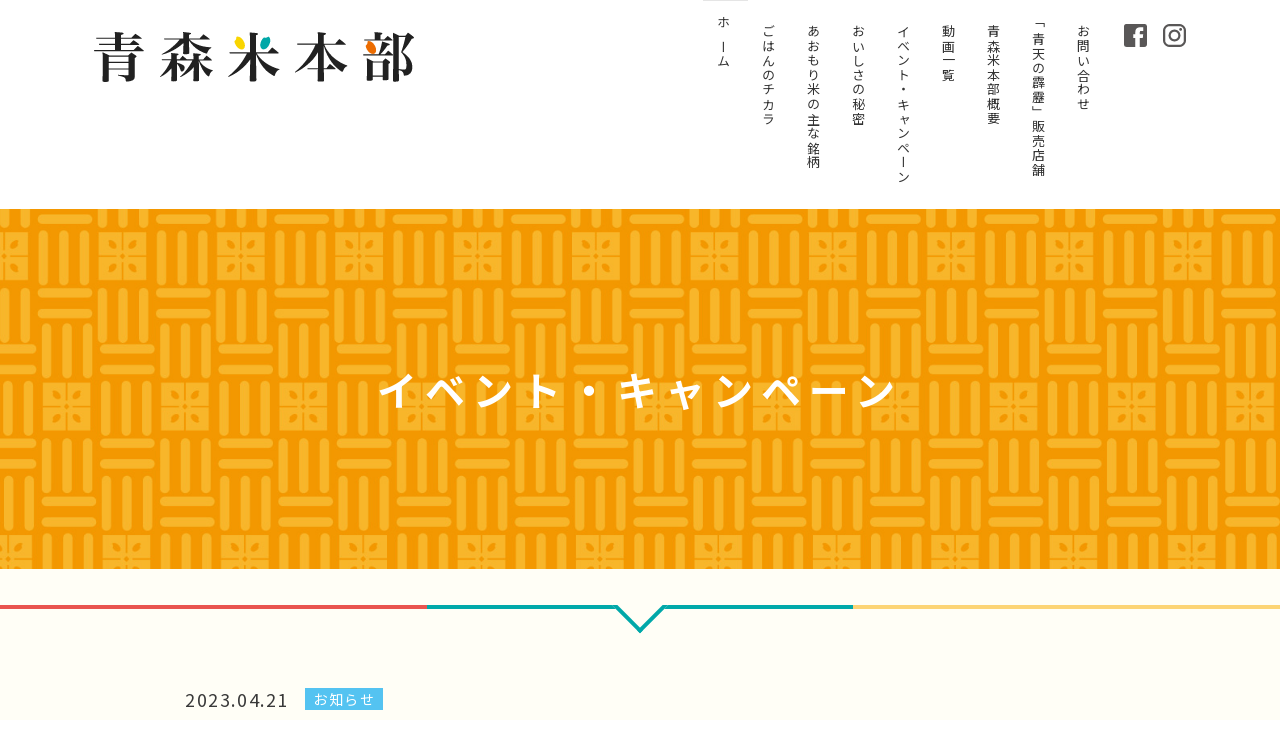

--- FILE ---
content_type: text/html; charset=UTF-8
request_url: https://aomori-komehonbu.gr.jp/95349/
body_size: 19113
content:
<!doctype html>

<html lang="ja" class="no-js">

<head>
<meta charset="utf-8">
<title>サーバーメンテナンス | 青森米本部</title>
<meta http-equiv="X-UA-Compatible" content="IE=edge">
<meta name="viewport" content="width=device-width, initial-scale=1"/>
<meta name="format-detection" content="telephone=no">
<link rel="pingback" href="https://aomori-komehonbu.gr.jp/xmlrpc.php">
<link rel="apple-touch-icon" sizes="180x180" href="https://aomori-komehonbu.gr.jp/wp-content/themes/komehonbu/lib/images/favicon/apple-touch-icon.png">
<link rel="icon" type="image/png" sizes="32x32" href="https://aomori-komehonbu.gr.jp/wp-content/themes/komehonbu/lib/images/favicon/favicon-32x32.png">
<link rel="icon" type="image/png" sizes="16x16" href="https://aomori-komehonbu.gr.jp/wp-content/themes/komehonbu/lib/images/favicon/favicon-16x16.png">
<link rel="manifest" href="https://aomori-komehonbu.gr.jp/wp-content/themes/komehonbu/lib/images/favicon/site.webmanifest">
<link rel="mask-icon" href="https://aomori-komehonbu.gr.jp/wp-content/themes/komehonbu/lib/images/favicon/safari-pinned-tab.svg" color="#5bbad5">
<meta name="msapplication-TileColor" content="#da532c">
<meta name="theme-color" content="#ffffff">
<!-- Global site tag (gtag.js) - Google Analytics -->
<script async src="https://www.googletagmanager.com/gtag/js?id=UA-179497730-1"></script>
<script>
  window.dataLayer = window.dataLayer || [];
  function gtag(){dataLayer.push(arguments);}
  gtag('js', new Date());
  gtag('config', 'UA-179497730-1');
</script>

<!-- All In One SEO Pack 3.7.0[79,86] -->
<meta name="description"  content="本サイトは、2023年4月27日（木）にサーバーのメンテナンスを実施いたします。メンテナンスにより、下記の通りホームページ内の一部サービスが休止いたします。お客様にはご不便をおかけいたしまして、誠に申し訳ございませんが、ご了承くださいますようお願い申し上げます。 ■メンテナンス日時 2023年4月27日（木）11" />

<script type="application/ld+json" class="aioseop-schema">{"@context":"https://schema.org","@graph":[{"@type":"Organization","@id":"https://aomori-komehonbu.gr.jp/#organization","url":"https://aomori-komehonbu.gr.jp/","name":"青森米本部","sameAs":[]},{"@type":"WebSite","@id":"https://aomori-komehonbu.gr.jp/#website","url":"https://aomori-komehonbu.gr.jp/","name":"青森米本部","publisher":{"@id":"https://aomori-komehonbu.gr.jp/#organization"},"potentialAction":{"@type":"SearchAction","target":"https://aomori-komehonbu.gr.jp/?s={search_term_string}","query-input":"required name=search_term_string"}},{"@type":"WebPage","@id":"https://aomori-komehonbu.gr.jp/95349/#webpage","url":"https://aomori-komehonbu.gr.jp/95349/","inLanguage":"ja","name":"サーバーメンテナンス","isPartOf":{"@id":"https://aomori-komehonbu.gr.jp/#website"},"breadcrumb":{"@id":"https://aomori-komehonbu.gr.jp/95349/#breadcrumblist"},"datePublished":"2023-04-21T00:55:56+09:00","dateModified":"2023-04-21T00:55:57+09:00"},{"@type":"Article","@id":"https://aomori-komehonbu.gr.jp/95349/#article","isPartOf":{"@id":"https://aomori-komehonbu.gr.jp/95349/#webpage"},"author":{"@id":"https://aomori-komehonbu.gr.jp/author/ebusdd9xvta8/#author"},"headline":"サーバーメンテナンス","datePublished":"2023-04-21T00:55:56+09:00","dateModified":"2023-04-21T00:55:57+09:00","commentCount":0,"mainEntityOfPage":{"@id":"https://aomori-komehonbu.gr.jp/95349/#webpage"},"publisher":{"@id":"https://aomori-komehonbu.gr.jp/#organization"},"articleSection":"お知らせ"},{"@type":"Person","@id":"https://aomori-komehonbu.gr.jp/author/ebusdd9xvta8/#author","name":"管理者サイト","sameAs":[],"image":{"@type":"ImageObject","@id":"https://aomori-komehonbu.gr.jp/#personlogo","url":"https://secure.gravatar.com/avatar/9eb44d04032853406577cfc35b5eaea4?s=96&d=mm&r=g","width":96,"height":96,"caption":"管理者サイト"}},{"@type":"BreadcrumbList","@id":"https://aomori-komehonbu.gr.jp/95349/#breadcrumblist","itemListElement":[{"@type":"ListItem","position":1,"item":{"@type":"WebPage","@id":"https://aomori-komehonbu.gr.jp/","url":"https://aomori-komehonbu.gr.jp/","name":"青森米本部"}},{"@type":"ListItem","position":2,"item":{"@type":"WebPage","@id":"https://aomori-komehonbu.gr.jp/95349/","url":"https://aomori-komehonbu.gr.jp/95349/","name":"サーバーメンテナンス"}}]}]}</script>
<link rel="canonical" href="https://aomori-komehonbu.gr.jp/95349/" />
<!-- All In One SEO Pack -->
<link rel='dns-prefetch' href='//fonts.googleapis.com' />
<link rel='dns-prefetch' href='//s.w.org' />
		<script type="text/javascript">
			window._wpemojiSettings = {"baseUrl":"https:\/\/s.w.org\/images\/core\/emoji\/13.0.0\/72x72\/","ext":".png","svgUrl":"https:\/\/s.w.org\/images\/core\/emoji\/13.0.0\/svg\/","svgExt":".svg","source":{"concatemoji":"https:\/\/aomori-komehonbu.gr.jp\/wp-includes\/js\/wp-emoji-release.min.js?ver=5.5.17"}};
			!function(e,a,t){var n,r,o,i=a.createElement("canvas"),p=i.getContext&&i.getContext("2d");function s(e,t){var a=String.fromCharCode;p.clearRect(0,0,i.width,i.height),p.fillText(a.apply(this,e),0,0);e=i.toDataURL();return p.clearRect(0,0,i.width,i.height),p.fillText(a.apply(this,t),0,0),e===i.toDataURL()}function c(e){var t=a.createElement("script");t.src=e,t.defer=t.type="text/javascript",a.getElementsByTagName("head")[0].appendChild(t)}for(o=Array("flag","emoji"),t.supports={everything:!0,everythingExceptFlag:!0},r=0;r<o.length;r++)t.supports[o[r]]=function(e){if(!p||!p.fillText)return!1;switch(p.textBaseline="top",p.font="600 32px Arial",e){case"flag":return s([127987,65039,8205,9895,65039],[127987,65039,8203,9895,65039])?!1:!s([55356,56826,55356,56819],[55356,56826,8203,55356,56819])&&!s([55356,57332,56128,56423,56128,56418,56128,56421,56128,56430,56128,56423,56128,56447],[55356,57332,8203,56128,56423,8203,56128,56418,8203,56128,56421,8203,56128,56430,8203,56128,56423,8203,56128,56447]);case"emoji":return!s([55357,56424,8205,55356,57212],[55357,56424,8203,55356,57212])}return!1}(o[r]),t.supports.everything=t.supports.everything&&t.supports[o[r]],"flag"!==o[r]&&(t.supports.everythingExceptFlag=t.supports.everythingExceptFlag&&t.supports[o[r]]);t.supports.everythingExceptFlag=t.supports.everythingExceptFlag&&!t.supports.flag,t.DOMReady=!1,t.readyCallback=function(){t.DOMReady=!0},t.supports.everything||(n=function(){t.readyCallback()},a.addEventListener?(a.addEventListener("DOMContentLoaded",n,!1),e.addEventListener("load",n,!1)):(e.attachEvent("onload",n),a.attachEvent("onreadystatechange",function(){"complete"===a.readyState&&t.readyCallback()})),(n=t.source||{}).concatemoji?c(n.concatemoji):n.wpemoji&&n.twemoji&&(c(n.twemoji),c(n.wpemoji)))}(window,document,window._wpemojiSettings);
		</script>
		<style type="text/css">
img.wp-smiley,
img.emoji {
	display: inline !important;
	border: none !important;
	box-shadow: none !important;
	height: 1em !important;
	width: 1em !important;
	margin: 0 .07em !important;
	vertical-align: -0.1em !important;
	background: none !important;
	padding: 0 !important;
}
</style>
	<link rel='stylesheet' id='wp-block-library-css'  href='https://aomori-komehonbu.gr.jp/wp-includes/css/dist/block-library/style.min.css?ver=5.5.17' type='text/css' media='all' />
<link rel='stylesheet' id='reset-css'  href='https://aomori-komehonbu.gr.jp/wp-content/themes/komehonbu/lib/css/reset.css?ver=5.5.17' type='text/css' media='all' />
<link rel='stylesheet' id='bootstrap-grid-css'  href='https://aomori-komehonbu.gr.jp/wp-content/themes/komehonbu/lib/css/bootstrap-grid.min.css?ver=5.5.17' type='text/css' media='all' />
<link rel='stylesheet' id='font-awesome-css'  href='https://aomori-komehonbu.gr.jp/wp-content/themes/komehonbu/lib/css/font-awesome.min.css?ver=5.5.17' type='text/css' media='all' />
<link rel='stylesheet' id='gfont1-css'  href='https://fonts.googleapis.com/css2?family=Noto+Sans+JP%3Awght%40400%3B500%3B700&#038;display=swap&#038;ver=5.5.17' type='text/css' media='all' />
<link rel='stylesheet' id='swiper-css'  href='https://aomori-komehonbu.gr.jp/wp-content/themes/komehonbu/lib/css/swiper.min.css?ver=5.5.17' type='text/css' media='all' />
<link rel='stylesheet' id='animate-css'  href='https://aomori-komehonbu.gr.jp/wp-content/themes/komehonbu/lib/css/animate.css?ver=5.5.17' type='text/css' media='all' />
<link rel='stylesheet' id='style-css'  href='https://aomori-komehonbu.gr.jp/wp-content/themes/komehonbu/style.css?20240117&#038;ver=5.5.17' type='text/css' media='all' />
<link rel='stylesheet' id='post-content-css'  href='https://aomori-komehonbu.gr.jp/wp-content/themes/komehonbu/lib/css/post-content.css?ver=5.5.17' type='text/css' media='all' />
<script type='text/javascript' src='https://aomori-komehonbu.gr.jp/wp-includes/js/jquery/jquery.js?ver=1.12.4-wp' id='jquery-core-js'></script>
<link rel="https://api.w.org/" href="https://aomori-komehonbu.gr.jp/wp-json/" /><link rel="alternate" type="application/json" href="https://aomori-komehonbu.gr.jp/wp-json/wp/v2/posts/95349" /><link rel="EditURI" type="application/rsd+xml" title="RSD" href="https://aomori-komehonbu.gr.jp/xmlrpc.php?rsd" />
<link rel="wlwmanifest" type="application/wlwmanifest+xml" href="https://aomori-komehonbu.gr.jp/wp-includes/wlwmanifest.xml" /> 
<link rel='prev' title='「青天の霹靂」特Ａ米獲得！' href='https://aomori-komehonbu.gr.jp/95234/' />
<link rel='next' title='第四白菊保育園（十和田市）でお米大使「おにぎり教室」を実施しました' href='https://aomori-komehonbu.gr.jp/95384/' />
<meta name="generator" content="WordPress 5.5.17" />
<link rel='shortlink' href='https://aomori-komehonbu.gr.jp/?p=95349' />
<link rel="alternate" type="application/json+oembed" href="https://aomori-komehonbu.gr.jp/wp-json/oembed/1.0/embed?url=https%3A%2F%2Faomori-komehonbu.gr.jp%2F95349%2F" />
<link rel="alternate" type="text/xml+oembed" href="https://aomori-komehonbu.gr.jp/wp-json/oembed/1.0/embed?url=https%3A%2F%2Faomori-komehonbu.gr.jp%2F95349%2F&#038;format=xml" />
</head>

<body class="post-template-default single single-post postid-95349 single-format-standard">

    <!-- header -->
	<header>
        <div class="container">
            <div class="inner">
                <div class="logo">
                    <h1>
                        <a href="https://aomori-komehonbu.gr.jp/"><img src="https://aomori-komehonbu.gr.jp/wp-content/themes/komehonbu/lib/images/common/logo.svg?2024" width="160" height="59" alt="青森米本部"></a>
                    </h1>
                </div>

                <div class="nav-cover mobile-drawer">
                    <nav id="main-nav">
                        <div class="inner">
                            <ul>
                                <li><a href="https://aomori-komehonbu.gr.jp"><span>ホーム</span></a></li>
                                <li><a href="https://aomori-komehonbu.gr.jp/ricepower"><span>ごはんのチカラ</span></a></li>
                                <li><a href="https://aomori-komehonbu.gr.jp/meigara"><span>あおもり米の主な銘柄</span></a></li>
                                <li><a href="https://aomori-komehonbu.gr.jp/taste"><span>おいしさの秘密</span></a></li>
                                <li><a href="https://aomori-komehonbu.gr.jp/eventcampaign"><span>イベント・キャンペーン</span></a></li>
                                <li><a href="https://aomori-komehonbu.gr.jp/movie"><span>動画一覧</span></a></li>
                                <li><a href="https://aomori-komehonbu.gr.jp/profile"><span>青森米本部概要</span></a></li>
								<li><a href="https://aomori-komehonbu.gr.jp/shop-list"><span class="position-set">「青天の霹靂」販売店舗</span></a></li>
                                <li><a href="https://aomori-komehonbu.gr.jp/contact"><span>お問い合わせ</span></a></li>
                            </ul>
                        </div>
                    </nav>
                    <nav id="sns-nav">
                        <div class="inner">
                            <ul>
                                <li><a href="https://www.facebook.com/%E9%9D%92%E6%A3%AE%E7%B1%B3%E6%9C%AC%E9%83%A8-104096854708787" target="_blank" rel="noopener noreferrer"><img src="https://aomori-komehonbu.gr.jp/wp-content/themes/komehonbu/lib/images/common/icon_fb.svg" alt="Facebookアイコン"></a></li>
                                <li><a href="https://www.instagram.com/clean_rice_lady_aomori/" target="_blank" rel="noopener noreferrer"><img src="https://aomori-komehonbu.gr.jp/wp-content/themes/komehonbu/lib/images/common/icon_in.svg" alt="Instgramアイコン"></a></li>
                            </ul>
                        </div>
                    </nav>
                </div>
                <div class="js-mobile-nav-open">
                    <div class="inner">
                        <span></span>
                        <span></span>
                        <span></span>
                        <small>MENU</small>
                    </div>
                </div>
            </div>
        </div>
    </header>
    <!-- /header-->
<main class="single">

    <section class="page-header ">
        <div class="has-image">
            <img src="https://aomori-komehonbu.gr.jp/wp-content/uploads/2020/08/eventcampaign-main.jpg" alt="">
        </div>
        <div class="page-title">
            <h2 class="color-white">イベント・キャンペーン</h2>
        </div>

        <span class="page-header-line page-header-line01"></span>
        <span class="page-header-line page-header-line02"></span>
        <span class="page-header-line page-header-line03"></span>
    </section>

    
    <article>
        <div class="container">
            <div class="single-wrap">
                <div class="post-header">
                    <div class="post-meta">
                        <p class="date">2023.04.21</p>
                        <div class="category">
                            <span class="news"><a href="https://aomori-komehonbu.gr.jp/category/news/">お知らせ</a></span>                        </div>
                    </div>
                    <h2 class="font-jp-mincho">サーバーメンテナンス</h2>
                </div>
                <div class="post-content" itemprop="text">
                    
<p>本サイトは、2023年4月27日（木）にサーバーのメンテナンスを実施いたします。メンテナンスにより、下記の通りホームページ内の一部サービスが休止いたします。お客様にはご不便をおかけいたしまして、誠に申し訳ございませんが、ご了承くださいますようお願い申し上げます。<br>
<br>
■メンテナンス日時<br>
2023年4月27日（木）11:00～12:00<br>
<br>
■休止するサービス<br>
青森県産米アンケートキャンペーン<br>
<br>
※作業の状況により終了時間が前後することがございますので、ご了承ください。
                </div>
            </div>
        </div>
    </article>

    
    <section>
        <div class="container">
            <div class="row justify-content-center">
                <div class="col-12 col-lg-6 mb-3 mb-lg-0">
                    <div class="more text-center">
                        <a href="eventcampaign">一覧へ戻る</a>
                    </div>
                </div>
            </div>
        </div>
    </section>

</main>

<!-- footer -->
<footer>
	<span class="footer-top-line footer-top-line01"></span>
	<span class="footer-top-line footer-top-line02"></span>
	<span class="footer-top-line footer-top-line03"></span>
	<div class="container">
		<div class="inner">
			<div id="footer-logo">
				<a href="https://aomori-komehonbu.gr.jp/"><img src="https://aomori-komehonbu.gr.jp/wp-content/themes/komehonbu/lib/images/common/logo.svg?2024" width="160" height="59" alt="青森米本部"></a>
				<nav id="sns-nav">
                    <ul>
                        <li><a href="https://www.facebook.com/%E9%9D%92%E6%A3%AE%E7%B1%B3%E6%9C%AC%E9%83%A8-104096854708787" target="_blank" rel="noopener noreferrer"><img src="https://aomori-komehonbu.gr.jp/wp-content/themes/komehonbu/lib/images/common/icon_fb.svg" alt="Facebookアイコン"></a></li>
                        <li><a href="https://www.instagram.com/clean_rice_lady_aomori/" target="_blank" rel="noopener noreferrer"><img src="https://aomori-komehonbu.gr.jp/wp-content/themes/komehonbu/lib/images/common/icon_in.svg" alt="Instgramアイコン"></a></li>
                    </ul>
                </nav>
			</div>
			<nav id="footet-nav">
				<dl>
					<dt><a href="https://aomori-komehonbu.gr.jp/">ホーム</a></dt>
					<dt><a href="https://aomori-komehonbu.gr.jp/ricepower">ごはんのチカラ</a></dt>
					<dt><a href="https://aomori-komehonbu.gr.jp/meigara">あおもり米の主な銘柄</a></dt>
					<dt><a href="https://aomori-komehonbu.gr.jp/taste">おいしさの秘密</a></dt>
					<dt><a href="https://aomori-komehonbu.gr.jp/movie">動画・CM</a></dt>
				</dl>
				<dl>
					<dt><a href="https://aomori-komehonbu.gr.jp/miss">クリーンライスレディあおもり</a></dt>
					<dt><a href="https://aomori-komehonbu.gr.jp/character">青森米応援キャラクター</a></dt>
					<dt><a href="https://aomori-komehonbu.gr.jp/gohan">あおもり「ごはんの日」</a></dt>
					<dt><a href="https://aomori-komehonbu.gr.jp/eventcampaign">イベント・キャンペーン</a></dt>
					<dt><a href="https://aomori-komehonbu.gr.jp/shop-list">「青天の霹靂」販売店舗</a></dt>
				</dl>
				<dl class="sub-menu">
					<dt><a href="https://aomori-komehonbu.gr.jp/profile">青森米本部</a></dt>
					<dt><a href="https://aomori-komehonbu.gr.jp/contact">お問い合わせ</a></dt>
					<dt><a href="https://aomori-komehonbu.gr.jp/download">各種様式ダウンロード</a></dt>
					<dt><a href="https://aomori-komehonbu.gr.jp/link">リンク</a></dt>
					<dt><a href="https://aomori-komehonbu.gr.jp/sitemap">サイトマップ</a></dt>
					<dt><a href="https://aomori-komehonbu.gr.jp/sitepolicy">サイトのご利用について</a></dt>
				</dl>
			</nav>
			<p class="mb-0 text-center"><small>© 2020 青森県産米需要拡大推進本部</small></p>
		</div>
	</div>
</footer>


<script type='text/javascript' src='https://aomori-komehonbu.gr.jp/wp-content/themes/komehonbu/lib/js/waypoints.min.js?ver=5.5.17' id='waypoints-js'></script>
<script type='text/javascript' src='https://aomori-komehonbu.gr.jp/wp-content/themes/komehonbu/lib/js/swiper.min.js?ver=5.5.17' id='swiper-js'></script>
<script type='text/javascript' src='https://aomori-komehonbu.gr.jp/wp-content/themes/komehonbu/lib/js/main.js?20230420&#038;ver=5.5.17' id='main-js'></script>
<script type='text/javascript' src='https://aomori-komehonbu.gr.jp/wp-content/themes/komehonbu/lib/js/youtube-api.js?20230127&#038;ver=5.5.17' id='youtube-js'></script>
<script type='text/javascript' src='https://aomori-komehonbu.gr.jp/wp-includes/js/wp-embed.min.js?ver=5.5.17' id='wp-embed-js'></script>

</body>
</html>

--- FILE ---
content_type: text/css
request_url: https://aomori-komehonbu.gr.jp/wp-content/themes/komehonbu/lib/css/animate.css?ver=5.5.17
body_size: 6141
content:
@charset "UTF-8";

.way-point {visibility: hidden;transition: all 0.4s}
.animated {
  -webkit-animation-duration: 0.5s;
  animation-duration: 0.5s;
  -webkit-animation-fill-mode: both;
  animation-fill-mode: both;
}

.delay-0 { animation-delay: 0s; -webkit-animation-delay: 0s; }
.delay-1 { animation-delay: 0.1s; -webkit-animation-delay: 0.1s; }
.delay-2 { animation-delay: 0.2s; -webkit-animation-delay: 0.2s; }
.delay-3 { animation-delay: 0.3s; -webkit-animation-delay: 0.3s; }
.delay-4 { animation-delay: 0.4s; -webkit-animation-delay: 0.4s; }
.delay-5 { animation-delay: 0.5s; -webkit-animation-delay: 0.5s; }
.delay-6 { animation-delay: 0.6s; -webkit-animation-delay: 0.6s; }
.delay-7 { animation-delay: 0.7s; -webkit-animation-delay: 0.7s; }
.delay-8 { animation-delay: 0.8s; -webkit-animation-delay: 0.8s; }
.delay-9 { animation-delay: 0.9s; -webkit-animation-delay: 0.9s; }
.delay-10 { animation-delay: 1s; -webkit-animation-delay: 1s; }
.delay-11 { animation-delay: 1.1s; -webkit-animation-delay: 1.1s; }
.delay-12 { animation-delay: 1.2s; -webkit-animation-delay: 1.2s; }
.delay-13 { animation-delay: 1.3s; -webkit-animation-delay: 1.3s; }
.delay-14 { animation-delay: 1.4s; -webkit-animation-delay: 1.4s; }
.delay-15 { animation-delay: 1.5s; -webkit-animation-delay: 1.5s; }


/*  animation ltr
------------------------- */

.a-imgbox {
    overflow: hidden;
    position: relative;
}
.a-imgbox:before {
    content: "";
    position: absolute;
    display: block;
    top: 0;
    left: 0;
    width: 100%;
    height: 100%;
    z-index: 10;
    background-color: #f7f7f7;
    -webkit-transform: translateX(101%);
    -moz-transform: translateX(101%);
    -o-transform: translateX(101%);
    -ms-transform: translateX(101%);
    transform: translateX(101%);
}
.animated.a-imgbox:before {
    -webkit-animation: ltranimation_a 1.25s cubic-bezier(1, 0, 0, 1);
    animation: ltranimation_a 1.25s cubic-bezier(1, 0, 0, 1);
}
@-webkit-keyframes ltranimation_a {
    0% {-webkit-transform: translateX(-101%);}
    47% {-webkit-transform: translateX(0%);}
    53% {-webkit-transform: translateX(0%);}
    100% {-webkit-transform: translateX(101%);}
}
@keyframes ltranimation_a { 
    0% {
        -webkit-transform: translateX(-101%);
        -moz-transform: translateX(-101%);
        -o-transform: translateX(-101%);
        -ms-transform: translateX(-101%);
        transform: translateX(-101%);
    }
    47% {
        -webkit-transform: translateX(0%);
        -moz-transform: translateX(0%);
        -o-transform: translateX(0%);
        -ms-transform: translateX(0%);
        transform: translateX(0%);
    }
    53% {
        -webkit-transform: translateX(0%);
        -moz-transform: translateX(0%);
        -o-transform: translateX(0%);
        -ms-transform: translateX(0%);
        transform: translateX(0%);
    }
    100% {
        -webkit-transform: translateX(101%);
        -moz-transform: translateX(101%);
        -o-transform: translateX(101%);
        -ms-transform: translateX(101%);
        transform: translateX(101%);
    }
}
.a-imgbox .a-imgbox__item {
    opacity: 0;
}
.animated.a-imgbox .a-imgbox__item {
    opacity: 1;
    -webkit-animation: ltranimation_b 1.25s cubic-bezier(1, 0, 0, 1);
    animation: ltranimation_b 1.25s cubic-bezier(1, 0, 0, 1);
}
@-webkit-keyframes ltranimation_b {
    0% {opacity: 0;}
    47% {opacity: 0;}
    100% {opacity: 1;}
}
@keyframes ltranimation_b { 
    0% {opacity: 0;}
    47% {opacity: 0;}
    100% {opacity: 1;}
}


.fade-in,.fade-left,.fade-right,.fade-down,.fade-up,.fade-scale {
    opacity: 0;
    -webkit-transition: opacity .7s linear,-webkit-transform .7s cubic-bezier(0,.6,.2,1);
    transition: opacity .7s linear,-webkit-transform .7s cubic-bezier(0,.6,.2,1);
    transition: transform .7s cubic-bezier(0,.6,.2,1),opacity .7s linear;
    transition: transform .7s cubic-bezier(0,.6,.2,1),opacity .7s linear,-webkit-transform .7s cubic-bezier(0,.6,.2,1);
}

/* fade-in */
.animated.fade-in {opacity: 1;}

/* fade-up */
.fade-up {
    -webkit-transform: translate3d(0,20px,0);
    transform: translate3d(0,20px,0);
}
.animated.fade-up {
    opacity: 1;
    -webkit-transform: translateZ(0);
    transform: translateZ(0);
}

/* fade-down */
.fade-down {
    -webkit-transform: translate3d(0,-20px,0);
    transform: translate3d(0,-20px,0);
}
.animated.fade-down {
    opacity: 1;
    -webkit-transform: translateZ(0);
    transform: translateZ(0);
}

/* fade-left */
.fade-left {
    -webkit-transform: translate3d(-20px,0,0);
    transform: translate3d(-20px,0,0);
}
.animated.fade-left {
    opacity: 1;
    -webkit-transform: translateZ(0);
    transform: translateZ(0);
}

/* fade-right */
.fade-right {
    -webkit-transform: translate3d(20px,0,0);
    transform: translate3d(20px,0,0);
}
.animated.fade-right {
    opacity: 1;
    -webkit-transform: translateZ(0);
    transform: translateZ(0);
}

/* fade-scale */
.fade-scale {
    -webkit-transform: scale(1.1);
    transform: scale(1.1);
}
.animated.fade-scale {
    opacity: 1;
    -webkit-transform: scale(1) translateZ(0);
    transform: scale(1) translateZ(0);
}

/* separate */
.separate {line-height: 1;display: block;overflow: hidden;}
.separate-fade-up .s-item {
    display: inline-block;
    -webkit-transition: opacity .7s linear,-webkit-transform .7s cubic-bezier(0,.6,.2,1);
    transition: opacity .7s linear,-webkit-transform .7s cubic-bezier(0,.6,.2,1);
    transition: transform .7s cubic-bezier(0,.6,.2,1),opacity .7s linear;
    transition: transform .7s cubic-bezier(0,.6,.2,1),opacity .7s linear,-webkit-transform .7s cubic-bezier(0,.6,.2,1);
}
.animated.separate-fade-up .separate-row {
    display: inline-block;
    overflow: hidden;
}

.separate-fade-up .s-item {
    -webkit-transform: translate3d(0,1.3em,0);
    transform: translate3d(0,1.3em,0);
}
.animated.separate-fade-up .s-item {
    -webkit-transform: translateZ(0);
    transform: translateZ(0);
}

.a-imgbox {
    -webkit-transform: translateX(3%) translateY(3%) scale(1.1);
    transform: translateX(3%) translateY(3%) scale(1.1);
}
.animated.a-imgbox {
    opacity: 1;
    -webkit-transform: translateX(0%) translateY(0%) scale(1);
    transform: translateX(0%) translateY(0%) scale(1);
}


--- FILE ---
content_type: text/css
request_url: https://aomori-komehonbu.gr.jp/wp-content/themes/komehonbu/style.css?20240117&ver=5.5.17
body_size: 75351
content:
@charset "UTF-8";
/*
Theme Name: 青森米本部
-------------------------------------------------- */

/*  common
------------------------- */
body,html {display: block;overflow-x: hidden;font-size: 16px;}
body {
    position: relative;
    font-family: 'Noto Sans JP', sans-serif;
    background: #fff;
    font-size: 16px;
    line-height: 1.7;
    letter-spacing: 0.1em;
    color: #393939;
}

p {line-height: 1.7;margin-bottom: 2em;}
a {color: #333333;text-decoration: none;transition: all 0.4s;}
a:hover,a:focus {color: #5a4a3c;text-decoration: none;}
img {width: auto;max-width: 100%;height: auto;vertical-align: middle;}
img.img-full-width {width: 100%;}
table {width: 100%;}
tr {display: block;}
th,td {display: block;padding: 0.75rem;border: solid 1px #999999;border-bottom: none;}th {background: #fde5e6;vertical-align: middle;}
td {}
tr:last-child td:last-child {border-bottom: solid 1px #999}
h2, .h2 {font-size: 2rem;font-weight: 600;}
h3, .h3 {font-size: 1.5rem;font-weight: 500;}
h4, .h4 {font-size: 1.25rem;font-weight: 500;}
h5, .h5 {font-size: 1rem;font-weight: 500;}
strong {font-weight: bold;}
small {font-size: 85%;}

ul.disc {}
ul.disc li {position: relative;padding-left: 1.3em;margin-bottom: 0.5rem;}
ul.disc li::before {content: "・";position: absolute;top: 0;left: 0;}

a > img {opacity: 1;transition: opacity .4s;}
a:hover > img {opacity: 0.6;}
a.underline {color: #00a9a9;text-decoration: underline;}
.more {}
.more a {position: relative;display: block;font-weight: 500;padding: 1.5rem 2rem;line-height: 1;background: #fff;border: solid 1px #595757;text-align: center;}
.more a::after {content: "\f105";font-family: FontAwesome;position: absolute;top: calc(50% - 10px);right: 1.5rem;width: 20px;height: 20px;padding: 2px 8px;border-radius: 50%;color: #fff;background: #727171;}

.has-image {width: 100%;height: 0;position: relative;overflow: hidden;padding-bottom: 56.25%;}
.has-image img {position: absolute;top: 50%;left: 50%;width: 101%;max-width: none;height: auto;margin: -1px;-webkit-transform: translate(-50%,-50%);-ms-transform: translate(-50%,-50%);transform: translate(-50%,-50%);}
.has-image img.height_fit {height: 101%;width: auto;}

.nullBox {display: block;width: 100%;margin-bottom: 32px;padding: 16px;background: #f7f7f7;}
.nullBox p {margin-bottom: 0;}

.row .col-6.col-space:nth-child(odd) {padding-right: 7.5px;}
.row .col-6.col-space:nth-child(even) {padding-left: 7.5px;}

.row.space-small {}
.row.space-small > .col {}

.mb-2rem {margin-bottom: 2rem;}

.relative {position: relative;}
.text-left {text-align: left !important;}
.text-center {text-align: center !important;}
.text-right {text-align: right !important;}
.font-demibold {font-weight: 500;}
.font-bold {font-weight: bold;}
.font-normal {font-weight: normal;}
.font-small {font-size: 0.875rem !important;}
.font-ssmall {font-size: 0.75rem !important;}
.font-medium {font-size: 1rem !important;}
.font-large {font-size: 1.125rem !important;}
.font-xlarge {font-size: 1.5rem !important;}
.font-en {}
.font-jp-mincho {font-family: 游明朝,"Yu Mincho",YuMincho,"Hiragino Mincho ProN","Hiragino Mincho Pro",HGS明朝E,メイリオ,Meiryo,serif;-webkit-font-smoothing: antialiased;-moz-osx-font-smoothing: grayscale;}
.font-jp-gothic {}

.color-white {color: #ffffff;}
.color-orange {color: #e28273;}
.color-lorange {color: #ea5514;}
.color-green {color: #00a9a9;}
.color-yellow {color: #fcd475;}
.color-pink {color: #f19db5;}

.has-bg-default {background: #fffef6;}
.has-bg-white {background: #ffffff;}

.youtube-box {position:relative;width:100%;padding-bottom:56.25%;}
.youtube-box iframe {position:absolute;top:0;right:0;width:100%;height:100%;}
.gmap iframe {width: 100%;}


/*  header
------------------------- */
header {position: fixed;top: 0;left: 0;width: 100%;height: 62px;z-index: 1001;transition: all .6s;background: #fff;}
body.page header {}
header > div > .inner {position: relative;display: -webkit-box;display: -ms-flexbox;display: flex;justify-content: center;align-items: center;}
header > div > .inner .logo {background: #ffffff;}

/* logo */
.logo {position: relative;padding: 16px 0;z-index: 1;}
.logo h1 {font-size: inherit;line-height: 1;margin: 0;}
.logo h1 a {display: inline-block;}
.logo img {width: 168px;}

/* drawer */
.mobile-drawer {position: fixed;top: 62px;left: 0;right: 0;bottom: 0;overflow-y: auto;width: 100%;height: auto;opacity: 0;visibility: hidden;transition: all .4s;background: rgb(255, 255, 255);z-index: 10;}
header.open .mobile-drawer {opacity: 1;visibility: visible;}

/* main-nav */
#main-nav {margin-bottom: 1.5rem;}
#main-nav ul {}
#main-nav ul li {width: 100%;padding: 0 1rem;border-bottom: solid 1px #e5e5e5;}
#main-nav ul li:first-child {border-top: solid 1px #e5e5e5;}
#main-nav ul li a {font-size: 1rem;display: block;padding: 1rem;}

/* main-nav */
#sns-nav {}
#sns-nav > .inner {padding: 0 2rem;}
#sns-nav ul {display: -webkit-box;display: -ms-flexbox;display: flex;margin: 0 -0.5rem;}
#sns-nav ul li {padding: 0 0.5rem;}
#sns-nav ul li a {}
#sns-nav ul li a img {height: 32px;}

/* nav-open */
.js-mobile-nav-open,
.js-mobile-nav-open span {display: inline-block;transition: all .4s;box-sizing: border-box;}
.js-mobile-nav-open {position: absolute;top: 0px;right: -1rem;width: 56px;height: 54px;padding: 19px 16px 19px;transition: right .6s;z-index: 15;background: #fff;}
.js-mobile-nav-open .inner {position: relative;height: 100%;}
.js-mobile-nav-open small {position: absolute;bottom: -1.4em;left: -2.5px;font-size: 0.625rem;text-align: center;line-height: 1;color: #595656;letter-spacing: 0.03em;transform: scale(.9);}
.js-mobile-nav-open span {position: absolute;left: 0;width: 100%;height: 2px;background-color: #595656;}
.js-mobile-nav-open span:nth-of-type(1) {top: 0;}
.js-mobile-nav-open span:nth-of-type(2) {width: 100%;top: 7px;left: auto;right: 0;}
.js-mobile-nav-open span:nth-of-type(3) {width: 100%;left: auto;right: 0;bottom: 0;}

header.open .js-mobile-nav-open span:nth-of-type(1) {width: 100%;-webkit-transform: translateY(8px) rotate(-45deg);transform: translateY(8px) rotate(-45deg);}
header.open .js-mobile-nav-open span:nth-of-type(2) {opacity: 0;}
header.open .js-mobile-nav-open span:nth-of-type(3) {width: 100%;-webkit-transform: translateY(-6px) rotate(45deg);transform: translateY(-6px) rotate(45deg);}


/*  main
------------------------- */
main {margin-top: 62px;background: #fffef6;}


/*  footer
------------------------- */
footer {position: relative;padding: 3rem 0 2rem;}
.footer-top-line {display: block;position: absolute;top: 0;width: 33.333%;height: 3px;}
.footer-top-line01 {left: 0;width: 33.333%;background: #e28273;}
.footer-top-line02 {left: 33.333%;width: 33.333%;background: #00a9a9;}
.footer-top-line03 {right: 0;width: 33.333%;background: #fcd475;}
footer > div {}
footer > div > .inner {}
#footer-logo {margin-bottom: 2rem;}
#footer-logo a {display: block;margin-bottom: 1.5rem;text-align: center;}
#footer-logo a img {width: 200px;}
#footer-logo small {display: block;font-size: 0.75rem;text-align: center;color: #595656;}
footer #sns-nav {}
footer #sns-nav ul {justify-content: center;}
footer #sns-nav ul li {padding: 0 0.75rem;}
footer #sns-nav ul li a {margin: 0;}
footer #sns-nav ul li a img {width: auto;height: 26px;}
footer #footet-nav {display: flex;flex-wrap: wrap;justify-content: center;margin: 0 -0.5rem;}
footer #footet-nav dl {width: 50%;padding: 0 1rem;}
footer #footet-nav dl:first-child {padding-right: 0.25rem;}
footer #footet-nav dl + dl {padding-left: 0rem;}
footer #footet-nav dl dt,
footer #footet-nav dl dd {}
footer #footet-nav dl dt {}
footer #footet-nav dl dd {}
footer #footet-nav dl dt a {display: block;font-size: 0.812rem;padding: 0.75rem 0;font-weight: 500;}
footer #footet-nav dl dd a {display: block;font-size: 0.75rem;padding: 0.5rem 0;}

footer #footet-nav dl.sub-menu {display: flex;flex-wrap: wrap;width: calc(100% - 2rem);padding: 1rem 0 0;margin-top: 1rem;margin-bottom: 2rem;border-top: solid 1px #cccccc;}
footer #footet-nav dl.sub-menu dt,
footer #footet-nav dl.sub-menu dd {}
footer #footet-nav dl.sub-menu dt a,
footer #footet-nav dl.sub-menu dd a {color: #555555;padding: 0.5rem 1.5rem 0.5rem 0;font-weight: normal;border: none;}


/*  cta
------------------------- */
#cta {position: fixed;bottom: -64px;left: 8px;width: calc(100% - 16px);border-radius: 4px;background: url(./lib/images/cta_bg.jpg);background-size: cover;z-index: 100;transition: all 0.6s;}
#cta.fixed {bottom: 8px;}
#cta a {display: block;padding: 1rem;text-align: center;}
#cta a img {max-height: 30px;}


/*  pagination
------------------------- */
.pagination {display: block;text-align: center;}
.pagination a.page-numbers,
.pagination span {display: inline-block;padding: 12px 16px;height: 40px;width: 40px;line-height: 1;vertical-align: middle;}
.pagination a.page-numbers {color: #333333;}
.page-numbers.current {color: #fff;color: #ffffff;border-radius: 5px;background: #727171;}
.pagination a.next,
.pagination a.prev {font-weight: bold;font-size: 18px;padding: 10px 16px;}


/*  box-item
------------------------- */
.item-box {background: #fff;}
.item-box .box-img {}
.item-box .box-img .has-image {}
.item-box .box-img .has-image img {}
.item-box .box-content {padding: 1rem 1.5rem;}
.item-box .box-content h4 {font-size: 1rem;}
.item-box .box-content p {font-size: 0.875rem;}

.item-box01 {margin-bottom: 2rem;padding: 1rem;background: #fbf4e6;}
.item-box01 .item-header {margin: 0 -1rem 1rem;padding: 0 1rem 1rem;border-bottom: dashed 5px #fff;}
.item-box01 .item-header > .inner {}
.item-box01 .item-header .text-figure01 {position: relative;width: 100px;height: 100px;margin: 0 auto 1rem;}
.item-box01 .item-header .text-figure01 span {font-size: 1.125rem;line-height: 1.3;text-align: center;font-weight: 700;padding-top: 5px;padding-left: 3px;}
.item-box01 .item-header h3 {}
.item-box01 .item-body {}

.news-box {margin-bottom: 2rem;}
.news-box > .inner {display: flex;flex-direction: column;height: 100%;box-shadow: 0px 1px 2px 1px rgba(0,0,0,0.1);background: #fff;}
.news-box .box-img {}
.news-box .box-img .has-image {padding-bottom: 65%;}
.news-box .box-img .has-image img {}
.news-box .box-content {display: flex;flex-direction: column;height: 100%;}
.news-box .box-content h4 {margin-bottom: 1em;}
.news-box .box-content p {margin-bottom: 1em;}
.news-box .box-content .category {display: flex;flex-wrap: wrap;margin-top: auto;}
.news-box .box-content .category span {display: block;margin-bottom: 0.75rem;}
.news-box .box-content .category span a {display: block;font-size: 0.75rem;line-height: 1;padding: 0.5em 0.5em;margin-right: 1em;color: #fff;background: #ccc;}
.news-box .box-content .category span.news a {background: #54c3f1;}
.news-box .box-content .category span.campaign a {background: #f19db5;}
.news-box .box-content .category span.event a {background: #efc05f;}

.movie-cover {}
.movie-box {margin-bottom: 4rem;background: none;}
.movie-box > .inner {}
.movie-box h3 {font-size: 1.2rem;text-align: center;margin-bottom: 1rem}
.movie-box .box-content {padding: 0 1rem;}
.movie-box .box-content .wp-block-embed__wrapper {position:relative;width:100%;padding-bottom:56.25%;}
.movie-box .box-content .wp-block-embed__wrapper iframe {position:absolute;top:0;right:0;width:100%;height:100%;}


/*  graph
------------------------- */
.graph-cvoer {margin-bottom: 3rem;}

.animation-bargraph {}
.animation-bargraph > .inner {padding: 0.5rem 0.75rem;background: #fff;border: solid 1px #ccc;}
.animation-bargraph .graph-item {display: flex;flex-wrap: wrap;align-items: center;padding: 0.25rem 0;}
.animation-bargraph .graph-item p {font-size: 0.875rem;font-weight: bold;width: 6.5rem;margin: 0;line-height: 1;}
.animation-bargraph .graph-item > div {display: block;width: calc(100% - 6.5em);height: 24px;}
.animation-bargraph .graph-item > div span {position: relative;display: inline-block;width: 0;height: 24px;background: #ccc;transition: width 1000ms 0s ease;}
.animation-bargraph .graph-item > div span::after {content: attr(data-value)"%";position: absolute;top: 4px;left: 1.5em;font-size: 0.875rem;font-weight: 500;line-height: 1;}
.animation-bargraph .graph-item > div span.w-large::after {color: #fff;}
.animation-bargraph .graph-item.graph-item-tugaruroman > div span {background: #ea5550;}
.animation-bargraph .graph-item.graph-item-tugaruroman p {color: #ea5550;}
.animation-bargraph .graph-item.graph-item-masshigura > div span {background: #edaf32;}
.animation-bargraph .graph-item.graph-item-masshigura p {color: #edaf32;}
.animation-bargraph .graph-item.graph-item-seiten > div span {background: #00a9a9;}
.animation-bargraph .graph-item.graph-item-seiten p {color: #00a9a9;}
.animation-bargraph .graph-item.graph-item-harewatari > div span {background: #ed6c00;}
.animation-bargraph .graph-item.graph-item-harewatari p {color: #ed6c00;}
.animation-bargraph .graph-item.graph-item-other {}



/*  page-common
------------------------- */
main {padding-bottom: 2rem;}

section.page-header {position: relative;padding: 0;margin-bottom: 20px;padding-bottom: 20px;}
section.page-header .has-image {}
section.page-header .has-image img {}
section.page-header .page-title {position: absolute;top: 50%;left: 0;width: 100%;max-width: none;height: auto;padding-bottom: 20px;-webkit-transform: translate(0,-50%);-ms-transform: translate(0,-50%);transform: translate(0,-50%);}
section.page-header .page-title h2 {font-size: 1.5rem;letter-spacing: 0.2em;text-align: center;}
section.page-header .page-header-line {display: block;position: absolute;bottom: 0;width: 33.333%;height: 3px;}
section.page-header .page-header-line01 {left: 0;width: 33.333%;background: #e9544f;}
section.page-header .page-header-line02 {left: 33.333%;width: 33.333%;background: #00a9a9;}
section.page-header .page-header-line03 {right: 0;width: 33.333%;background: #fcd475;}
section.page-header .page-header-line02::after {content: "";position: absolute;top: -10px;left: 0;right: 0;margin: auto;width: 20px;height: 20px;border: 3px solid;border-color: transparent transparent #00a8a9 #00a8a9;transform: rotate(-45deg);background: #fffef6;}

section.page-header.page-header-no-mainvisual {padding-bottom: 3px;margin-bottom: 0;}
section.page-header.page-header-no-mainvisual .has-image {display: none;}
section.page-header.page-header-no-mainvisual .page-title {display: none;}
section.page-header.page-header-no-mainvisual .page-header-line02::after {content: none;}

section {padding: 2rem 0;}
section .container {}

.section-title {margin-bottom: 2rem;}
.section-title h3 {text-align: center;}
.section-title h3 img {height: 1.5rem;}
.section-title p {margin-top: 2rem;}

.img-title-row1 {max-height: 24px;}
.img-title-row2 {}
.img-title-row3 {}

section.full-width {margin: 0 -1rem;}
section.full-width .text-on-img {}
section.full-width .text-on-img .has-image {}
section.full-width .text-on-img .has-image img {}
section.full-width .text-on-img h3 {}

section.img-decorate {}
section.img-decorate > .inner {}
section.img-decorate .img-decorate-item {margin: 0 -1rem;}
section.img-decorate .img-decorate-item img {}

.text-figure01 {position: relative;width: 128px;height: 128px;margin: 0 auto;}
.text-figure01 > .base {position: absolute;height: 0;width: 100%;height: 0;padding-bottom: 100.8%;}
.text-figure01 > .base::before {content: "";position: absolute;top: 0;left: 0;width: 100%;height: 100%;background: url(./lib/images/common/text-figure01_bg.png);background-size: 100%;}
.text-figure01 > .base > .inner {position: absolute;top: 0;left: 0;width: 100%;height: 100%;display: flex;align-items: center;justify-content: center;}
.text-figure01 > .base > .inner * {color: #fff;text-align: center;}
.text-figure01 h4 {color: #fff;margin-bottom: 0.5em;}
.text-figure01 p {font-size: 0.875rem;margin: 0;color: #fff;}

.text-figure02 {background: #00a9a9;border-radius: 16px;margin-bottom: 2rem;}
.text-figure02 > .base {}
.text-figure02 > .base .inner {padding: 1rem;}
.text-figure02 h4 {color: #fff;margin-bottom: 0.5em;}
.text-figure02 p {font-size: 0.875rem;margin: 0;color: #fff;}

.text-on-img {position: relative;}
.text-on-img img {}
.text-on-img h3 {position: absolute;top: 50%;width: 100%;max-width: none;height: auto;text-align: center;-webkit-transform: translate(0%,-50%);-ms-transform: translate(0%,-50%);transform: translate(0%,-50%);}

table.tb-responsive {}
table.tb-responsive thead {display: none;}
table.tb-responsive thead th {}
table.tb-responsive thead td {}
table.tb-responsive tbody {}
table.tb-responsive tbody th,
table.tb-responsive tbody td {display: block;border: solid 1px #999;border-bottom: none;}
table.tb-responsive tbody th {background: #faf5B1;font-weight: 500;}
table.tb-responsive tbody td {position: relative;text-align: right;padding-left: 6.5em;background: #fff;}
table.tb-responsive tbody td::before {position: absolute;top: 0.75rem;left: 0.75rem;content: attr(data-label);display: inline-block;padding: 0.25rem 0.5rem;font-size: 0.75rem;font-weight: 500;background: #fbd4d5;border-radius: 3px;}
table.tb-responsive tbody td.full-label {padding-left: 0.75rem;text-align: left;}
table.tb-responsive tbody td.full-label::before {position: relative;top: auto;left: auto;margin: -0.75rem -0.75rem 0.5rem;padding: 0.5rem;font-size: 0.875rem;display: block;background: none;text-align: center;border-bottom: dashed 1px #ccc;}
table.tb-responsive tbody tr:last-child td:last-child {border-bottom: solid 1px #999;}

table.table-type02 {}
table.table-type02 tr {margin-bottom: 1rem;padding-bottom: 1rem;border-bottom: solid 1px #999;}
table.table-type02 th,
table.table-type02 td {text-align: left;background: none;border: none;padding: 0.5rem;}
table.table-type02 th {}
table.table-type02 td {}
table.table-type02 tr:last-child td:last-child {border-bottom: none;}


/*  page-front
------------------------- */

/*  mainvisual  */
section.mainvisual {position: relative;padding: 0;}
section.mainvisual .youtube {margin-bottom: 2rem;}
section.mainvisual .youtube .iframe_box {position: relative;width: 100%;padding-bottom: 56.25%;height: auto;overflow: hidden;background: #000;}
#background-movie-player {position: absolute;width: 101%;height: calc(100% + 120px);top: 50%;left: 50%;height: calc(100% + 240px);-webkit-transform: translate(-50%,-50%);-ms-transform: translate(-50%,-50%);transform: translate(-50%,-50%);margin: 0;}
section.mainvisual .main-bnr {}
section.mainvisual .main-bnr > .inner {padding: 0 2rem;}
section.mainvisual .main-bnr > .inner a {display: block;margin-bottom: 1rem;}
section.mainvisual .main-bnr > .inner a + a {margin-top: auto;}
section.mainvisual .main-bnr > .inner a img {width: 100%;}

/*  pr  */
.pr-box {margin-bottom: 2rem;}
.pr-box:last-child {margin-bottom: 0rem;}

/*  concept  */
section.concept {}
section.concept > .inner {padding: 0 1rem;}
section.concept .concept-text {position: relative;display: flex;justify-content: center;padding: 10rem 0;}
section.concept .concept-text h3 {position: relative;font-size: 1.125rem;letter-spacing: 0.156em;line-height: 2.1;z-index: 10;text-shadow: 0px 0px 5px #fffef6,0px 0px 5px #fffef6,0px 0px 5px #fffef6,0px 0px 5px #fffef6,0px 0px 5px #fffef6,0px 0px 5px #fffef6,0px 0px 5px #fffef6,0px 0px 5px #fffef6,0px 0px 5px #fffef6;}
section.concept .concept-text::before {
	content: "";
    position: absolute;
    top: -30px;
    left: -70px;
    width: 250px;
    height: 250px;
    background: url(./lib/images/front/bg-a.png);
    background-size: cover;
    z-index: -1;
}
section.concept .concept-text::after {
	content: "";
    position: absolute;
    bottom: 0;
    right: -50px;
    width: 200px;
    height: 200px;
    background: url(./lib/images/front/bg-b.png);
    background-size: cover;
}
section.concept .more {margin-top: -1rem;}

/*  brand  */
.brand-box {margin-bottom: 2rem;}
.brand-box .brand-title {margin-bottom: 1.5rem;}
.brand-box .brand-title h3 {text-align: center;font-weight: 700;}
.brand-box .brand-content {}
.brand-box .brand-content .brand-img {display: flex;flex-wrap: wrap;justify-content: center;align-items: center;margin-bottom: 1rem;}
.brand-box .brand-content .brand-img img {width: 40%;}
.brand-box .brand-content .brand-img img.brand-img01 {margin-right: -1rem;border-radius: 50%;}
.brand-box .brand-content .brand-img img.brand-img02 {margin-left: -1rem;}
.brand-box .brand-content h4 {font-size: 0.875rem;text-align: center;}
.brand-box .brand-more a {position: relative;display: block;font-size: 1.125rem;font-weight: 500;margin: 0 -1rem;padding: 0.5rem 0 1rem;text-align: center;border-bottom: solid 5px #ccc;}
.brand-box .brand-more a::after {content: "\f105";font-family: FontAwesome;position: absolute;top: calc(50% - 10px);width: 20px;height: 20px;line-height: 1;margin-left: 1em;padding: 2px 8px;border-radius: 50%;color: #fff;background: #727171;}

.brand-box.tugaruroman .brand-title h3 {color: #e28273;}
.brand-box.tugaruroman .brand-more a {border-bottom-color: #e28273;}
.brand-box.tugaruroman .brand-more a:after {background: #e28273;}
.brand-box.seiten .brand-title h3 {color: #00a9a9;}
.brand-box.seiten .brand-more a {border-bottom-color: #00a9a9;}
.brand-box.seiten .brand-more a:after {background: #00a9a9;}
.brand-box.masshigura .brand-title h3 {color: #fcc700;}
.brand-box.masshigura .brand-more a {border-bottom-color: #fcc700;}
.brand-box.masshigura .brand-more a:after {background: #fcc700;}
.brand-box.harewatari .brand-title h3 {color: #ed6c00;}
.brand-box.harewatari .brand-more a {border-bottom-color: #ed6c00;}
.brand-box.harewatari .brand-more a:after {background: #ed6c00;}

/*  big-menu  */
section.big-menu {}
.menu-box {position: relative;margin-bottom: 1rem;padding: 2rem;text-align: center;background: #ccc;background-size: cover;}
.menu-box.menu-box01 {background-image: url(./lib/images/front/big_menu01_bg.jpg);}
.menu-box.menu-box02 {background-image: url(./lib/images/front/big_menu02_bg.jpg);}
.menu-box::before {content: "";position: absolute;top: 0;left: 0;width: 100%;height: 100%;background: rgba(0,0,0,0.4);}
.menu-box > * {position: relative;}
.menu-box img {height: 56px;max-width: 72px;margin-bottom: 0.5rem;}
.menu-box h4 {color: #fff;font-size: 1.125rem;margin-bottom: 1em;}
.menu-box .more {}
.menu-box .more a {padding: 1.25rem;color: #fff;border-color: #fff;background: none;}
.menu-box .more a::after {color: #727171;background: #fff;}


/*  page-meigara
------------------------- */
section.meigara {padding-bottom: 4rem;}
section.meigara > .inner {}
.meigara-title {}
.meigara-title h2 {display: flex;align-items: flex-end;margin-bottom: 1rem;}
.meigara-title h2 img {max-height: 30px;}
.meigara-title h2 span {display: inline-block;font-size: 0.875rem;line-height: 1;margin-left: 1em;}
.meigara-title p {}
.meigara-img {display: flex;flex-wrap: wrap;justify-content: center;align-items: flex-start;margin: 0 -0.5rem 1rem;}
.meigara-img img {}
.meigara-img img.meigara-img01 {width: 50%;margin-right: -0.5rem;z-index: 1;}
.meigara-img img.meigara-img02 {width: 50%;margin-left: -0.5rem;border-radius: 50%;}
.meigara-img img.meigara-img03 {margin-top: 1rem;padding: 0 0.5rem;}
.meigara-info {margin-bottom: 2rem;}
.meigara-info h3 {font-size: 1.25rem;margin-bottom: 1rem;}
.meigara-info p {}
.meigara-info img {}
.meigara-data {border: solid 3px #ccc;padding: 1rem;}
.meigara-data > .inner {}
.meigara-data .col {padding: 0;}
.meigara-data dl {}
.meigara-data dl dt {font-size: 14px;margin-bottom: 5px;}
.meigara-data dl dt span {font-size: 14px;display: inline-block;padding: 0.1rem 1rem;color: #ffffff;border-radius: 2px;background: #cccccc;}
.meigara-data dl dd {font-size: 14px;}
.meigara-data dl dd + dt {margin-top: 16px;}

section.meigara.meigara-seiten .meigara-title h2 span,
section.meigara.meigara-seiten .meigara-info h3,
section.meigara.meigara-seiten .meigara-data p {color: #00a8a9;}
section.meigara.meigara-seiten .meigara-data {border-color: #00a8a9;}
section.meigara.meigara-seiten .meigara-data dl dt span {background: #00a8a9;}
section.meigara.meigara-tsugaru .meigara-title h2 span,
section.meigara.meigara-tsugaru .meigara-info h3,
section.meigara.meigara-tsugaru .meigara-data p {color: #ea5550;}
section.meigara.meigara-tsugaru .meigara-data {border-color: #ea5550;}
section.meigara.meigara-tsugaru .meigara-data dl dt span {background: #ea5550;}
section.meigara.meigara-massigura .meigara-title h2 span,
section.meigara.meigara-massigura .meigara-info h3,
section.meigara.meigara-massigura .meigara-data p {color: #edaf32;}
section.meigara.meigara-massigura .meigara-data {border-color: #edaf32;}
section.meigara.meigara-massigura .meigara-data dl dt span {background: #edaf32;}
section.meigara.meigara-harewatari .meigara-title h2 span,
section.meigara.meigara-harewatari .meigara-info h3,
section.meigara.meigara-harewatari .meigara-data p {color: #ed6c00;}
section.meigara.meigara-harewatari .meigara-data {border-color: #ed6c00;}
section.meigara.meigara-harewatari .meigara-data dl dt span {background: #ed6c00;}


/*  page-miss
------------------------- */
.miss-box {position: relative;width: 80%;margin: 0 auto;}
.miss-box img {width: 100%;border: solid 5px #f19eb5;}
.miss-box h4 {position: absolute;bottom: 0;left: 0;font-weight: bold;width: 100%;padding: 0.5rem;text-align: center;color: #fff;background: #f19db5;}


/*  page-character
------------------------- */
.text-figure02.text-figure-character {background: #e83828;}
.text-figure02.text-figure-character > .base {}
.text-figure02.text-figure-character > .base::before {}
.text-figure02.text-figure-character > .base > .inner {padding: 1rem;}
.text-figure02.text-figure-character > .base > .inner * {}
.text-figure02.text-figure-character h4 {}
.text-figure02.text-figure-character p {}


/*  page-gohan
------------------------- */
.omusubi-img {position: relative;margin-bottom: 2rem;}
.omusubi-img img {}
.omusubi-img img.musubi-sticker {position: absolute;bottom: -1rem;right: 1rem;width: 158px;}


/*  page-download
------------------------- */
.dl-box {margin-bottom: 3rem;padding: 1rem;background: #fff;border: solid 3px #00a9a9;}
.dl-box .dl-text {margin-bottom: 2rem;}
.dl-box .dl-text h4 {font-size: 1rem;text-align: center;}
.dl-box .dl-btn {margin: -1rem;margin-bottom: calc(-1 * (1rem + 3px));padding: 0.5rem;background: #00a9a9;}
.dl-box .dl-btn > .inner {display: flex;justify-content: center;}
.dl-box .dl-btn img {width: 24px;margin-right: 1rem;}
.dl-box .dl-btn p {margin: 0;color: #fff;font-weight: 500;}


/*  page-contact
------------------------- */
.tel-box {}
.tel-box a {display: flex;justify-content: center;align-items: center;font-size: 2rem;letter-spacing: 0.1em;}
.tel-box a img {max-width: 40px;margin-right: 1rem;}
.tel-box a span {}

/* form */
.mw_wp_form {margin-top: -80px;padding-top: 80px;}
.contact_form {}

.contact_step__note {display: none;margin-bottom: 1rem;}
.contact_step__note p {font-size: 1rem;}
.contact .form_cover {}

.contact_form .input_cover {margin-bottom: 1rem;}
.contact_form .form__item {padding: 1rem 0;}
.contact_form .form__item:first-child {}
.form__item .item__ttl {}
.form__item .item__ttl p {font-size: 0.875rem;margin-bottom: 0.75em;}
.form__item .item__ttl p .required {position: relative;}
.form__item .item__ttl p .required::before {content: "※";font-size: 0.625rem;padding-left: 0.5em;color: #F44336;}

.form__item .item__input {}
.form__item .item__input input,
.form__item .item__input textarea {width: 100%;max-width: none;padding: 0.75rem;font-size: 16px;border: solid 1px #cccccc;background: #ffffff;}

.form__item.has-unit .item__input input {width: 160px;}
.form__item.has-unit .item__input br {display: none;}
.form__item.has-unit .item__input .unit {}

.form__item.has-sub-title .item__input input {}
.form__item.has-sub-title .item__input br {display: none;}
.form__item.has-sub-title .item__input .sub-title {display: block;font-size: 12px;padding-bottom: 4px;color: #999;}

.form__item .item__input input::placeholder,
.form__item .item__input textarea::placeholder {color: #ccc;}
.form__item .item__input select {position: relative;width: 100%;font-size: 0.875rem;padding: 0.75rem;cursor: pointer;text-overflow: ellipsis;border: solid 1px #cccccc;background: #ffffff;}
.form__item.select .item__input {position: relative;}
.form__item.select .item__input::before {position: absolute;top: 1.25em;right: 1em;width: 0;height: 0;padding: 0;content: '';border-left: 6px solid transparent;border-right: 6px solid transparent;border-top: 8px solid #cccccc;pointer-events: none;z-index: 1;}

.form__item.form__item_fullwidth {padding: 1.25rem 0;}
.form__item.form__item_fullwidth .item__ttl {}
.form__item.form__item_fullwidth .item__input {}

input[type=radio], input[type=checkbox] {display: none;}
.mw_wp_form .horizontal-item + .horizontal-item {margin: 0;}
.form__item.radio .item__input {display: flex;flex-wrap: wrap;}
.form__item.radio.radio-item-col2 .item__input > span {width: 50%;}
.form__item.radio.radio-item-col3 .item__input > span {width: 33.333%;}
.mwform-checkbox-field label,
.mwform-radio-field label {padding-left: 0;}
.form__item.radio label {width: 100%;display: block;margin-bottom: 8px;}
.form__item.radio span {margin: 0 !important;}
.form__item.radio input + span,
.form__item.checkbox input + span {box-sizing: border-box;-webkit-transition: background-color 0.2s linear;transition: background-color 0.2s linear;position: relative;display: block;margin: 0;padding: 8px 8px 8px 32px;vertical-align: middle;cursor: pointer;width: auto;font-size: 14px;border-radius: 5px;}
.form__item.radio input + span:hover,
.form__item.checkbox input + span:hover {background-color: #d4ecec;}
.form__item.radio input + span:hover:after,
.form__item.checkbox input + span:hover:after {}
.form__item.radio input + span:after,
.form__item.checkbox input + span:after {-webkit-transition: border-color 0.2s linear;transition: border-color 0.2s linear;position: absolute;top: 50%;left: 3px;display: block;margin-top: -9px;width: 20px;height: 20px;border: 2px solid #00a8a9;content: '';}
.form__item.radio input + span:before {-webkit-transition: opacity 0.2s linear;transition: opacity 0.2s linear;position: absolute;top: 50%;left: 9px;display: block;margin-top: -8px;width: 9px;height: 14px;border-right: 3px solid #00a8a9;border-bottom: 3px solid #00a8a9;content: '';opacity: 0;-webkit-transform: rotate(45deg);-ms-transform: rotate(45deg);transform: rotate(45deg);}
.form__item.checkbox input + span:before {-webkit-transition: opacity 0.2s linear;transition: opacity 0.2s linear;position: absolute;top: 50%;left: 9px;display: block;margin-top: -8px;width: 9px;height: 14px;border-right: 3px solid #00a8a9;border-bottom: 3px solid #00a8a9;content: '';opacity: 0;-webkit-transform: rotate(45deg);-ms-transform: rotate(45deg);transform: rotate(45deg);}
.form__item.radio input[type=radio]:checked + span:before,
.form__item.checkbox input[type=checkbox]:checked + span:before {opacity: 1;}
.form__item.radio input + span.error,
.form__item.radio input + span.error {padding-left: 0px;}
.form__item.radio input + span.error:before,
.form__item.radio input + span.error:after {content: none;}

.form__item.checkbox .other-text,
.form__item.radio .other-text {margin-top: 0.5rem;}

.form__item.file .item__input input {font-size: 12px;}

.ui-datepicker tr {display: table-row;}
.ui-datepicker th,
.ui-datepicker td {display: table-cell;}
.ui-datepicker select.ui-datepicker-month, .ui-datepicker select.ui-datepicker-year {width: 40%;}
.ui-datepicker .ui-datepicker-title select {margin: 0px 5px;background: #fff;font-size: 14px;padding: 3px;-webkit-appearance: auto;}

.form_note {background: #fff;margin-bottom: 30px;padding: 10px;border: solid 1px #ccc;}
.form_note h4 {text-align: center;}
.form_note ul {}
.form_note ul li {font-size: 13px;}
.form_note .agree {margin: -10px;padding: 10px;text-align: center;border-top: solid 1px #ccc;}
.form__item.radio.agree input + span, .form__item.checkbox input + span {display: inline-block;width: auto;}

.contact_form .submit {display: -webkit-box;display: -ms-flexbox;display: flex;flex-wrap: wrap;justify-content: center;text-align: center;}
.contact_form .submit > span {position: relative;display: block;width: 100%;}
.contact_form .submit > span.submit_btn {margin-bottom: 1.5rem;}
.contact_form .submit > span.submit_btn::after {content: "\f105";font-family: FontAwesome;position: absolute;top: calc(50% - 10px);right: 1.5rem;width: 20px;height: 20px;padding: 2px 8px;line-height: 1;border-radius: 50%;color: #0ea6a9;background: #fff;}
.contact_form .submit > span.back_btn {display: none;}
.contact_form .submit input {position: relative;display: block;width: 100%;font-size: 1rem;padding: 1.5rem 2rem;line-height: 1;color: #fff;background: #0aa7a9;text-align: center;}
.contact_form .submit .next > span {position: absolute;bottom: 1rem;right: 0;width: 2rem;height: 1px;background: #fff;}
.contact_form .submit .next::before {content: "";position: absolute;bottom: 1rem;left: 100%;width: 1.5rem;height: 1px;background: #555555;transition: all .4s;}
.contact_form .submit .next::after {content: "";position: absolute;bottom: 17px;left: calc(100% + 10px);width: 10px;height: 1px;background: #777777;-webkit-transform: rotate(45deg);transform: rotate(45deg);transition: all .4s;}
.contact_form .submit .next input {display: block;padding: 1rem 3rem;color: #fff;}
.contact_form .submit .next:hover::before {width: 2.5rem;}
.contact_form .submit .next:hover::after {left: calc(100% + 23px);}
.contact_form .submit .back {border: solid 1px #ccc;margin-right: 1rem;}


/* input  */
.mw_wp_form.mw_wp_form_input .contact_step__note.input {display: block;}
.mw_wp_form.mw_wp_form_input .contact_form .submit .back {display: none;}

/* error  */
.mw_wp_form.mw_wp_form_input.mw_wp_form_error .contact_step__note.e-error {display: block;margin-top: 2rem;color: #E91E63;}
.mw_wp_form.mw_wp_form_input.mw_wp_form_error .contact_step__note.e-error p {font-size: 1rem;color: #F44336;text-align: center;}
.mw_wp_form.mw_wp_form_input.mw_wp_form_error .contact_form .submit .back {display: none;}
.mw_wp_form .error {font-size: 0.8em;padding-top: 4px;padding-left: 4px;color: #F44336;}

/* confirm  */
.mw_wp_form.mw_wp_form_confirm .contact_step__note.confirm {display: block;}
.mw_wp_form.mw_wp_form_confirm .item__input {min-height: 3rem;padding: 0.75rem;background: #fbf4e6;border: none;}
.mw_wp_form.mw_wp_form_confirm .item__input::before {content: none;}
.mw_wp_form.mw_wp_form_confirm .form__item .item__ttl p .required {display: none;}
.mw_wp_form.mw_wp_form_confirm .contact_form .submit > span.submit_btn {}
.mw_wp_form.mw_wp_form_confirm .contact_form .submit > span.back_btn {display: inline-block;}
.mw_wp_form.mw_wp_form_confirm .submit .back__btn {display: inline-block;width: 50%;color: #ffffff;padding: 1.25rem 2rem;background: #ccc;border: none;}

/* thanks  */
.form_thanks {padding: 1rem 0 5rem;}
.form_thanks p {padding: 1rem;line-height: 2.1;font-size: 1rem;background: #fbf4e6;}


/*  page-sitemap
------------------------- */
dl.sitemap {}
dl.sitemap a {display: block;padding: 0.5rem 0;color: #00a9a9;}
dl.sitemap dt,
dl.sitemap dd {display: flex;align-items: center;}
dl.sitemap dt {}
dl.sitemap dt::before {content: "";width: 6px;height: 6px;margin-right: 0.5em;background: #00a9a9;}
dl.sitemap dd {padding-left: 2em;}
dl.sitemap dd::before {content: "";width: 8px;height: 2px;margin-right: 0.5em;background: #00a9a9;}


/*  single
------------------------- */
main.single {}
main.single article {padding: 2rem 0;}
.single-wrap {}
.post-header {margin-bottom: 2rem;}
.post-header .post-meta {display: flex;align-items: center;margin-bottom: 0.5rem;}
.post-header .post-meta p {font-size: 0.875rem;margin-bottom: 0;padding-right: 1rem;}
.post-header .post-meta .category {}
.post-header .post-meta .category span {}
.post-header .post-meta .category span a {display: block;font-size: 0.75rem;line-height: 1;padding: 0.5em;margin-right: 1em;color: #fff;background: #ccc;}
.post-header .post-meta .category span.news a {background: #54c3f1;}
.post-header .post-meta .category span.campaign a {background: #f19db5;}
.post-header .post-meta .category span.event a {background: #efc05f;}
.post-header h2 {font-size: 1.5rem;}
.post-content {}


@media screen and (min-width: 992px) {


    /*  common
    ------------------------- */
    p {font-size: 1.125rem;line-height: 2;}
    tr {display: table-row;}
    th,td {display: table-cell;font-size: 1.125rem;padding: 1rem;border: solid 1px;}
    small {font-size: 0.875rem;}

    .more a {display: inline-block;width: 320px;}
    .more-lg-fullwidth a {display: block;width: 100%;}

    .row {margin-left: -24px;margin-right: -24px;}
    .col, .col-1, .col-10, .col-11, .col-12, .col-2, .col-3, .col-4, .col-5, .col-6, .col-7, .col-8, .col-9, .col-auto, .col-lg, .col-lg-1, .col-lg-10, .col-lg-11, .col-lg-12, .col-lg-2, .col-lg-3, .col-lg-4, .col-lg-5, .col-lg-6, .col-lg-7, .col-lg-8, .col-lg-9, .col-lg-auto, .col-md, .col-md-1, .col-md-10, .col-md-11, .col-md-12, .col-md-2, .col-md-3, .col-md-4, .col-md-5, .col-md-6, .col-md-7, .col-md-8, .col-md-9, .col-md-auto, .col-sm, .col-sm-1, .col-sm-10, .col-sm-11, .col-sm-12, .col-sm-2, .col-sm-3, .col-sm-4, .col-sm-5, .col-sm-6, .col-sm-7, .col-sm-8, .col-sm-9, .col-sm-auto, .col-xl, .col-xl-1, .col-xl-10, .col-xl-11, .col-xl-12, .col-xl-2, .col-xl-3, .col-xl-4, .col-xl-5, .col-xl-6, .col-xl-7, .col-xl-8, .col-xl-9, .col-xl-auto {padding-left: 24px;padding-right: 24px;}

    .row .col-6.col-space:nth-child(odd) {padding-right: 24px;}
    .row .col-6.col-space:nth-child(even) {padding-left: 24px;}

    .row.space-lg-small {margin-left: -16px;margin-right: -16px;}
    .row.space-lg-small > .col {padding-left: 16px;padding-right: 16px;}

    .text-lg-left {text-align: left !important;}
    .text-lg-center {text-align: center !important;}
    .text-lg-right {text-align: right !important;}

    .font-lg-small {font-size: 0.875rem !important;}
    .font-lg-ssmall {font-size: 0.75rem !important;}
    .font-lg-normal {font-size: 1rem !important;}
    .font-lg-large {font-size: 1.125rem !important;}
    .font-lg-llarge {font-size: 1.25rem !important;}
    .font-lg-xlarge {font-size: 1.5rem !important;}
    .font-lg-lllarge {font-size: 2rem !important;}
    .font-lg-xxlarge {font-size: 2.5rem !important;}

    .line-height-lg-narrow {line-height: 1.3 !important;}
    .line-height-lg-wide {line-height: 2 !important;}

    .mb-lg-5 {margin-bottom: 3rem!important;}
    .mb-lg-6 {margin-bottom: 3.5rem!important;}
    .mb-lg-7 {margin-bottom: 4rem!important;}
    .mb-lg-8 {margin-bottom: 4.5rem!important;}
    .mb-lg-9 {margin-bottom: 5rem!important;}
    .mb-lg-10 {margin-bottom: 8rem!important;}

    .vertical-lg-center {vertical-align: middle;}


    /*  header
    ------------------------- */
    header {position: relative;height: auto;}
    body.page header {}
    header > div > .inner {align-items: flex-start;justify-content: space-between;}
    header > div > .inner .logo {padding: 2rem 0;}
    
    /* logo */
    .logo {}
    .logo h1 {}
    .logo h1 a {}
    .logo img {width: 320px;}
    
    /* drawer */
    .mobile-drawer {position: relative;top: auto;left: auto;right: auto;bottom: auto;display: flex;width: auto;opacity: 1;visibility: visible;overflow: hidden;}
    header.open .mobile-drawer {}
    
    /* main-nav */
    #main-nav {margin: 0;}
    #main-nav ul {
    	display: -webkit-box;
		display: -ms-flexbox;
		display: flex;
    }
    #main-nav ul li {
    	width: 45px;
    	padding: 0;
    	border: none;
    	-webkit-writing-mode: vertical-rl;
		-moz-writing-mode: vertical-rl;
		-ms-writing-mode: tb-rl;
		-ms-writing-mode: vertical-rl;
		writing-mode: vertical-rl;
    }
    #main-nav ul li:first-child {}
    #main-nav ul li a {font-size: 0.812rem;line-height: 1;padding: 1.5rem 1rem;}
    
    /* main-nav */
    #sns-nav {margin-left: 1rem;}
    #sns-nav > .inner {padding: 1.5rem 0;}
    #sns-nav ul {}
    #sns-nav ul li {}
    #sns-nav ul li a {line-height: 1;display: block;}
    #sns-nav ul li a img {height: 23px;}
    
    /* nav-open */
    .js-mobile-nav-open,
    .js-mobile-nav-open span {}
    .js-mobile-nav-open {display: none;}
    .js-mobile-nav-open .inner {}
    .js-mobile-nav-open small {}
    .js-mobile-nav-open span {}
    .js-mobile-nav-open span:nth-of-type(1) {}
    .js-mobile-nav-open span:nth-of-type(2) {}
    .js-mobile-nav-open span:nth-of-type(3) {}
    
    header.open .js-mobile-nav-open span:nth-of-type(1) {}
    header.open .js-mobile-nav-open span:nth-of-type(2) {}
    header.open .js-mobile-nav-open span:nth-of-type(3) {}
    
    
    /*  main
    ------------------------- */
    main {margin-top: 0;padding-bottom: 4rem;}
    
    
    /*  footer
    ------------------------- */
    footer {}
    .footer-top-line {}
    .footer-top-line01 {}
    .footer-top-line02 {}
    .footer-top-line03 {}
    footer > div {}
    footer > div > .inner {display: flex;flex-wrap: wrap;}
    footer > div > .inner > p {width: 100%;}
    #footer-logo {margin-bottom: 0;padding-top: 0.75rem;}
    #footer-logo a {margin-bottom: 2rem;}
    #footer-logo a img {width: 220px;}
    #footer-logo small {}
    footer #sns-nav {margin: 0;}
    footer #sns-nav ul {justify-content: normal;}
    footer #sns-nav ul li {}
    footer #sns-nav ul li a {}
    footer #sns-nav ul li a img {}
    footer #footet-nav {justify-content: unset;margin: 0;margin-left: auto;margin-right: -3rem;margin-bottom: 3rem;}
    footer #footet-nav dl {width: auto;padding: 0 3rem !important;}
    footer #footet-nav dl:first-child {}
    footer #footet-nav dl + dl {}
    footer #footet-nav dl dt,
    footer #footet-nav dl dd {}
    footer #footet-nav dl dt {}
    footer #footet-nav dl dd {}
    footer #footet-nav dl dt a {}
    footer #footet-nav dl dd a {}
    
    footer #footet-nav dl.sub-menu {display: block;width: auto;border: none;margin: 0;padding: 0;}
    footer #footet-nav dl.sub-menu dt,
    footer #footet-nav dl.sub-menu dd {}
    footer #footet-nav dl.sub-menu dt a,
    footer #footet-nav dl.sub-menu dd a {}
    
    
    /*  cta
    ------------------------- */
    #cta {}
    #cta.fixed {}
    #cta a {}
    #cta a img {}
    
    
    /*  pagination
    ------------------------- */
    .pagination {}
    .pagination a.page-numbers,
    .pagination span {}
    .pagination a.page-numbers {}
    .page-numbers.current {}
    .pagination a.next,
    .pagination a.prev {}
    
    
    /*  box-item
    ------------------------- */
    .item-box {}
    .item-box .box-img {}
    .item-box .box-img .has-image {}
    .item-box .box-img .has-image img {}
    .item-box .box-content {}
    .item-box .box-content h4 {}
    .item-box .box-content p {}
    
    .item-box01 {}
    .item-box01 .item-header {}
    .item-box01 .item-header > .inner {display: flex;flex-wrap: wrap;}
    .item-box01 .item-header .text-figure01 {width: 180px;height: 180px;margin-top: -3rem;margin-bottom: 0;}
    .item-box01 .item-header .text-figure01 span {font-size: 1.5rem;}   
    .item-box01 .item-header .text-figure01 span strong {font-size: 2.5rem;}
    .item-box01 .item-header h3 {width: calc(100% - 240px);font-size: 2.5rem;}
    .item-box01 .item-body {padding: 1rem;}
    
    .news-cover {display: flex;flex-wrap: wrap;margin: 0 -0.5rem;margin-bottom: 3rem;}
    .news-box {width: 25%;padding: 0 0.5rem;background: none;}
    .news-box .box-img {}
    .news-box .box-img .has-image {}
    .news-box .box-img .has-image img {}
    .news-box .box-content {}
    .news-box .box-content h4 {}
    .news-box .box-content p {margin-bottom: 0.5em;}
    .news-box .box-content .category {}
    .news-box .box-content .category span {}
    .news-box .box-content .category span a {font-size: 0.75rem;padding: 0.3em 0.5em;}
    .news-box .box-content .category span.news a {}
    .news-box .box-content .category span.campaign a {}
    .news-box .box-content .category span.event a {}

    .movie-cover {padding-left: 8.333333%;padding-right: 8.333333%;}
	.movie-box {}
	.movie-box > .inner {}
	.movie-box h3 {font-size: 2.25rem;text-align: center;margin-bottom: 2rem;}
	.movie-box .box-content {}
	.movie-box .box-content .wp-block-embed__wrapper {position:relative;width:100%;padding-bottom:56.25%;}
	.movie-box .box-content .wp-block-embed__wrapper iframe {position:absolute;top:0;right:0;width:100%;height:100%;}
    
    
    /*  graph
    ------------------------- */
    .graph-cvoer {margin-bottom: 0;padding-bottom: 2rem;overflow: hidden;}
    
    .animation-bargraph {}
    .animation-bargraph > .inner {padding: 0;display: flex;border: none;background: none;}
    .animation-bargraph .graph-item {position: relative;padding: 0;width: 0;transition: width 1000ms 0s ease;}
    .animation-bargraph .graph-item p {position: absolute;min-width: 20em;width: 100%;text-align: center;font-size: 1.125rem;font-weight: 500;z-index: 1;color: #fff !important;}
    .animation-bargraph .graph-item > div {width: 100%;height: 64px;border-right: solid 4px #fff;}
    .animation-bargraph .graph-item > div span {width: 100%;height: 64px;}
    .animation-bargraph .graph-item > div span::after {content: none;}
    .animation-bargraph .graph-item > div span.w-large::after {}
    .animation-bargraph .graph-item.graph-item-tugaruroman > div span {}
    .animation-bargraph .graph-item.graph-item-tugaruroman p {}
    .animation-bargraph .graph-item.graph-item-masshigura > div span {}
    .animation-bargraph .graph-item.graph-item-masshigura p {}
    .animation-bargraph .graph-item.graph-item-seiten > div span {}
    .animation-bargraph .graph-item.graph-item-seiten p {bottom: -1.5em;right: 0;width: auto;min-width: 7.8em;color: #00a9a9 !important;}
	.animation-bargraph .graph-item.graph-item-harewatari p {bottom: -1.5em;right: 0;width: auto;min-width: 7.8em;color: #ed6c00 !important;}
    .animation-bargraph .graph-item.graph-item-other {}
    .animation-bargraph .graph-item.graph-item-other p {top: -1.5em;right: 0;width: auto;min-width: 6em;color: #999999 !important;}
	.animation-bargraph .graph-item.graph-item-seiten p.-r45 {right: 4.5em;}
    
    
    /*  page-common
    ------------------------- */
    main {}
    
    section.page-header {margin-bottom: 40px;padding-bottom: 40px;}
    section.page-header .has-image {padding-bottom: 360px;}
    section.page-header .has-image img {}
    section.page-header .page-title {padding-bottom: 40px;}
    section.page-header .page-title h2 {font-size: 2.5rem;}
    section.page-header .page-header-line {height: 4px;}
    section.page-header .page-header-line01 {}
    section.page-header .page-header-line02 {}
    section.page-header .page-header-line03 {}
    section.page-header .page-header-line02::after {top: -20px;width: 40px;height: 40px;border-width: 4px;}
    
    section.page-header.page-header-no-mainvisual {}
    section.page-header.page-header-no-mainvisual .has-image {}
    section.page-header.page-header-no-mainvisual .page-title {}
    section.page-header.page-header-no-mainvisual .page-header-line02::after {}
    
    section {padding: 4rem 0;}
    section .container {}
    
    .section-title {}
    .section-title h3 {font-size: 2.25rem;letter-spacing: 0.2em;}
    .section-title h3 img {}
    .section-title p {}
    
    .img-title-row1 {max-height: 36px;}
    .img-title-row2 {max-height: 90px;}
    .img-title-row3 {}
    
    section.full-width {margin-left: calc(-1 * (100vw - 1140px + 3rem) / 2);margin-right: calc(-1 * (100vw - 1140px + 3rem) / 2);}
    section.full-width .text-on-img {}
    section.full-width .text-on-img .has-image {padding-bottom: 350px;}
    section.full-width .text-on-img .has-image img {}
    section.full-width .text-on-img h3 {font-size: 2.5rem;}
    
    section.img-decorate {position: relative;padding-top: 7rem;padding-bottom: 7rem;margin-bottom: 2rem;}
    section.img-decorate > .inner {position: relative;z-index: 1;}
    section.img-decorate .img-decorate-item {position: absolute;bottom: 0;left: calc(-1 * (100vw - 1124px) / 2);width: 100vw;}
    section.img-decorate .img-decorate-item img {}
    
    .text-figure01 {width: 200px;height: 200px;}
    .text-figure01 > .base {}
    .text-figure01 > .base::before {}
    .text-figure01 > .base > .inner {}
    .text-figure01 > .base > .inner * {}
    .text-figure01 h4 {}
    .text-figure01 p {}

    .text-figure02 {position: relative;width: 128px;height: 128px;margin: 0 auto;}
    .text-figure02 > .base {position: absolute;height: 0;width: 100%;height: 0;padding-bottom: 100.8%;}
    .text-figure02 > .base::before {content: "";position: absolute;top: 0;left: 0;width: 100%;height: 100%;background: url(./lib/images/common/text-figure01_bg.png);background-size: 100%;}
    .text-figure02 > .base > .inner {position: absolute;top: 0;left: 0;width: 100%;height: 100%;display: flex;align-items: center;justify-content: center;}
    .text-figure02 > .base > .inner * {color: #fff;}
    .text-figure02 h4 {color: #fff;margin-bottom: 0.5em;}
    .text-figure02 p {font-size: 0.875rem;margin: 0;color: #fff;}
    
    .text-figure02 {position: absolute;top: -8.333333%;left: -8.333333%;width: 45%;background: none;}
    .text-figure02.position-right {left: auto;right: -8.333333%;}
    .text-figure02.position-relative {position: relative;top: auto;left: auto;width: 433px;height: 433px;}
    .text-figure02 > .base {}
    .text-figure02 > .base .inner {display: block;padding: 5rem;padding-left: 6rem;padding-right: 3rem;}
    .text-figure02 > .base .inner.flex-center {display: flex;padding-top: 0;padding-bottom: 1rem;}
    .text-figure02 h4 {}
    .text-figure02 p {}
    
    .text-on-img {}
    .text-on-img img {}
    .text-on-img h3 {}

    .img-on-text {position: relative;overflow: hidden;padding-bottom: 56.25%;}
    .img-on-text::before {content: "";position: absolute;top: 0;left: 0;width: 100%;height: 100%;background: rgba(0,0,0,0.22);z-index: 1;}
    .img-on-text > *:not(img) {z-index: 2;}
    .img-on-text img {position: absolute;top: 50%;left: 50%;width: 101%;max-width: none;height: auto;margin: -1px;-webkit-transform: translate(-50%,-50%);-ms-transform: translate(-50%,-50%);transform: translate(-50%,-50%);}
    .img-on-text p {position: absolute;padding: 2rem;width: 45%;color: #fff;}
    .img-on-text.on-text-bottom p {bottom: 0;}
    .img-on-text.on-text-right p {right: 0;}
    
    table.tb-responsive {}
    table.tb-responsive thead {display: table-header-group;}
    table.tb-responsive thead th,
    table.tb-responsive thead td,
    table.tb-responsive tbody th,
    table.tb-responsive tbody td {position: static;border: solid 1px #999;padding: 0.75rem;}
    table.tb-responsive thead th {}
    table.tb-responsive thead td {}
    table.tb-responsive tbody {}
    table.tb-responsive tbody th,
    table.tb-responsive tbody td {display: table-cell;}
    table.tb-responsive tbody th {}
    table.tb-responsive tbody td {}
    table.tb-responsive tbody td::before {content: none;}
    table.tb-responsive tbody td.full-label {}
    table.tb-responsive tbody td.full-label::before {}
    table.tb-responsive tbody tr:last-child td:last-child {}
    
    table.table-type02 {}
    table.table-type02 tr {}
    table.table-type02 th,
    table.table-type02 td {padding: 3rem 1rem;vertical-align: middle;}
    table.table-type02 th {}
    table.table-type02 td {}
    table.table-type02 tr:last-child td:last-child {}

    th.tb-min-width-lg-10,
    td.tb-min-width-lg-10 {min-width: 10em;}

    
    
    /*  page-front
    ------------------------- */
    
    /*  mainvisual  */
    section.mainvisual {}
    section.mainvisual::before {content: "";position: absolute;top: 0;left: 0;width: 100%;height: 30px;background: #fff;}
    section.mainvisual > div > .inner {display: flex;flex-wrap: wrap;position: relative;margin: 0 -1rem;}
    section.mainvisual .youtube {width: 66.666%;margin-bottom: 0;padding: 1rem;padding-right: 0.5rem;}
    section.mainvisual .main-bnr {width: 33.333%;padding: 1rem;padding-left: 0.5rem;}
    section.mainvisual .main-bnr > .inner {display: flex;flex-direction: column;height: 100%;padding: 0;}
    section.mainvisual .main-bnr > .inner a {display: block;margin-bottom: 0;}
    section.mainvisual .main-bnr > .inner a img {}
    
    
    /*  concept  */
    section.concept {}
    section.concept > .inner {}
    section.concept .concept-text {padding: 8rem 0;}
    section.concept .concept-text h3 {font-size: 1.5rem;}
    section.concept .concept-text::before {width: 620px;height: 620px;top: -100px;left: -150px;}
    section.concept .concept-text::after {bottom: -70px;width: 460px;height: 460px;}
    section.concept .more {}
    
    /*  brand  */
    .brand-box {display: flex;flex-direction: column;margin-bottom: 0;}
    .brand-box .brand-title {margin-bottom: auto;padding-bottom: 1rem;}
    .brand-box .brand-title h3 {}
    .brand-box .brand-content {display: flex;flex-direction: column;margin-top: auto;height: 100%;}
    .brand-box .brand-content .brand-img {display: block;min-height: 0%;margin-bottom: 1.5rem;}
    .brand-box .brand-content .brand-img img {display: block;width: 64%;margin: 0 auto !important;}
    .brand-box .brand-content .brand-img img.brand-img01 {margin-bottom: 1rem !important;}
    .brand-box .brand-content .brand-img img.brand-img02 {}
    .brand-box .brand-content h4 {font-size: 1rem;}
    .brand-box .brand-more {margin-top: auto;}
    .brand-box .brand-more a {}
    .brand-box .brand-more a::after {}
    
    .brand-box.tugaruroman .brand-title h3 {}
    .brand-box.tugaruroman .brand-more a {}
    .brand-box.tugaruroman .brand-more a:after {}
    .brand-box.seiten .brand-title h3 {}
    .brand-box.seiten .brand-more a {}
    .brand-box.seiten .brand-more a:after {}
    .brand-box.masshigura .brand-title h3 {}
    .brand-box.masshigura .brand-more a {}
    .brand-box.masshigura .brand-more a:after {}
    
    /*  big-menu  */
    section.big-menu {padding-bottom: 0;}
    .menu-box {padding: 4rem;}
    .menu-box img {height: 72px;max-width: 88px;margin-bottom: 1rem;}
    .menu-box h4 {margin-bottom: 2em;}
    .menu-box .more {}
    .menu-box .more a {}
    .menu-box .more a::after {}
    
    
    /*  page-meigara
    ------------------------- */
    section.meigara {}
    section.meigara > .inner {position: relative;padding: 0 8.333333%;}
    .meigara-title {width: 62%;}
    .meigara-title h2 {}
    .meigara-title h2 img {max-height: 40px;}
    .meigara-title h2 span {font-size: 1.25rem;}
    .meigara-title p {}
    .meigara-img {align-items: center;margin: 0;margin-bottom: 1rem;}
    .meigara-img img {}
    .meigara-img img.meigara-img01 {width: 25%;margin: 0;}
    .meigara-img img.meigara-img02 {position: absolute;top: 0;right: 0;width: 28%;}
    .meigara-img img.meigara-img03 {position: relative;margin: 0;width: 70%;padding: 0 0 0 2rem;z-index: 1;}
    .meigara-info {}
    .meigara-info h3 {font-size: 1.5rem;text-align: center;}
    .meigara-info p {margin-bottom: 1.5em;font-size: 15px;}
    .meigara-info img {}
    .meigara-data {margin: 0 -8.888%;}
    .meigara-data > .inner {display: flex;flex-wrap: wrap;margin: 0 -1rem;}
    .meigara-data .col {padding: 0 1rem;}
    .meigara-data img {max-height: 350px;margin-bottom: 1rem;}
    .meigara-data p {}
    .meigara-data p.meigara-weight {font-size: 1rem;margin-bottom: 0;}
    
    section.meigara.meigara-seiten .meigara-title h2 span,
    section.meigara.meigara-seiten .meigara-info h3,
    section.meigara.meigara-seiten .meigara-data p {}
    section.meigara.meigara-seiten .meigara-data {margin: 0 -8.888%;}
    section.meigara.meigara-seiten .meigara-data p.meigara-weight {}
    section.meigara.meigara-tsugaru .meigara-title h2 span,
    section.meigara.meigara-tsugaru .meigara-info h3,
    section.meigara.meigara-tsugaru .meigara-data p {}
    section.meigara.meigara-tsugaru .meigara-data {}
    section.meigara.meigara-tsugaru .meigara-data p.meigara-weight {}
    section.meigara.meigara-massigura .meigara-title h2 span,
    section.meigara.meigara-massigura .meigara-info h3,
    section.meigara.meigara-massigura .meigara-data p {}
    section.meigara.meigara-massigura .meigara-data {}
    section.meigara.meigara-massigura .meigara-data p.meigara-weight {}
    
    
    /*  page-miss
    ------------------------- */
    .miss-box {width: 100%;}
    .miss-box img {}
    .miss-box h4 {}
    
    
    /*  page-character
    ------------------------- */
    .text-figure02.text-figure-character {position: relative;top: 0;left: 0;width: 100%;background: none;}
    .text-figure02.text-figure-character > .base {padding-bottom: 95%;}
    .text-figure02.text-figure-character > .base::before {background-image: url(./lib/images/common/text-figurecharacter_bg.png);}
    .text-figure02.text-figure-character > .base > .inner {display: flex;justify-content: center;align-items: center;padding: 5rem;padding-left: 7rem;}
    .text-figure02.text-figure-character > .base > .inner > div {display: inline-block;}
    .text-figure02.text-figure-character > .base > .inner * {}
    .text-figure02.text-figure-character h4 {}
    .text-figure02.text-figure-character p {font-size: 1rem;}
    
    
    /*  page-gohan
    ------------------------- */
    .omusubi-img {}
    .omusubi-img img {}
    .omusubi-img img.musubi-sticker {width: 350px;bottom: -212px;right: 2rem;}
    
    
    /*  page-download
    ------------------------- */
    .dl-box {padding: 0;}
    .dl-box > a {display: flex;flex-wrap: wrap;padding: 0;}
    .dl-box .dl-text {display: flex;justify-content: center;align-items: center;width: calc(100% - 300px);margin: 0;padding: 0 2rem;}
    .dl-box .dl-text h4 {font-size: 1.125rem;}
    .dl-box .dl-btn {width: 300px;margin: 0;padding: 3rem 0;}
    .dl-box .dl-btn > .inner {display: block;text-align: center;}
    .dl-box .dl-btn img {margin: 0;margin-bottom: 0.25rem;width: 50px;}
    .dl-box .dl-btn p {font-size: 1.25rem;}
    
    
    /*  page-contact
    ------------------------- */
    .tel-box {}
    .tel-box a {font-size: 3rem;}
    .tel-box a img {max-width: 50px;}
    .tel-box a span {}
    
    /* form */
    .mw_wp_form {}
    .contact_form {}
    
    .contact_step__note {}
    .contact_step__note p {text-align: center;}
    .contact .form_cover {}
    
    .contact_form .input_cover {margin-bottom: 2rem;}
    .contact_form .form__item {display: flex;flex-wrap: wrap;align-items: center;}
    .contact_form .form__item.align-top {align-items: start;}
    .contact_form .form__item:first-child {}
    .form__item .item__ttl {width: 15em;}
    .form__item .item__ttl p {font-size: 1rem;margin-bottom: 0;}
    .form__item .item__ttl p .required {}
    .form__item .item__ttl p .required::before {}
    
    .form__item .item__input {width: calc(100% - 15em);padding-left: 1rem;}
    .form__item .item__input input,
    .form__item .item__input textarea {}
    .form__item .item__input input::placeholder,
    .form__item .item__input textarea::placeholder {}
    .form__item .item__input select {}
    .form__item.select .item__input {}
    .form__item.select .item__input::before {}

    .form__item.form__item_fullwidth {padding: 2rem 0;border-top: solid 1px #dddddd;}
    .form__item.form__item_fullwidth:last-child {border-bottom: solid 1px #dddddd;margin-bottom: 3rem;}
	.form__item.form__item_fullwidth .item__ttl {width: 100%;margin-bottom: 1rem;}
	.form__item.form__item_fullwidth .item__input {width: 100%;}
    
    input[type=radio], input[type=checkbox] {}
    .form__item.radio .item__input {display: flex;flex-wrap: wrap;}
    .mwform-checkbox-field label,
    .mwform-radio-field label {}
    .form__item.radio label {}
    .form__item.radio span {margin-right: 16px !important;}
    .form__item.radio input + span,
    .form__item.checkbox input + span {padding: 8px 8px 8px 36px;}
    .form__item.radio.radio-item-col2 .item__input > span,
    .form__item.radio.radio-item-col3 .item__input > span {width: auto;}
    .form__item.radio input + span:hover,
    .form__item.checkbox input + span:hover {}
    .form__item.radio input + span:hover:after,
    .form__item.checkbox input + span:hover:after {}
    .form__item.radio input + span:after,
    .form__item.checkbox input + span:after {left: 8px;}
    .form__item.radio input + span:before,
    .form__item.checkbox input + span:before {left: 13px;}
    .form__item.radio input[type=radio]:checked + span:before,
    .form__item.checkbox input[type=checkbox]:checked + span:before {}
    .form__item.radio input + span.error,
    .form__item.radio input + span.error {}
    .form__item.radio input + span.error:before,
    .form__item.radio input + span.error:after {}

    .form__item.checkbox .other-text,
    .form__item.radio .other-text {width: 50%;margin-right: 50%;}

    .form_note .agree {justify-content: center;}
    
    .ui-datepicker tr {}
    .ui-datepicker th,
    .ui-datepicker td {}
    .ui-datepicker select.ui-datepicker-month, .ui-datepicker select.ui-datepicker-year {}
    .ui-datepicker .ui-datepicker-title select {}
    
    .contact_form .submit {}
    .contact_form .submit > span {width: 320px;}
    .contact_form .submit input {}
    .contact_form .submit .next > span {}
    .contact_form .submit .next::before {}
    .contact_form .submit .next::after {}
    .contact_form .submit .next input {}
    .contact_form .submit .next:hover::before {}
    .contact_form .submit .next:hover::after {}
    .contact_form .submit .back {}
    
    /* input  */
    .mw_wp_form.mw_wp_form_input .contact_step__note.input {}
    .mw_wp_form.mw_wp_form_input .contact_form .submit .back {}
    
    /* error  */
    .mw_wp_form.mw_wp_form_input.mw_wp_form_error .contact_step__note.e-error {}
    .mw_wp_form.mw_wp_form_input.mw_wp_form_error .contact_step__note.e-error p {}
    .mw_wp_form.mw_wp_form_input.mw_wp_form_error .contact_form .submit .back {}
    .mw_wp_form .error {display: block;width: 100%;}
    .form__item.radio input + span.error, .form__item.checkbox input + span.error {width: 100% !important;padding-top: 0;padding-left: 8px;}
    .form__item.checkbox input + span.error::before,
    .form__item.checkbox input + span.error::after {content: none;}
    
    /* confirm  */
    .mw_wp_form.mw_wp_form_confirm .contact_step__note.confirm {}
    .mw_wp_form.mw_wp_form_confirm .item__input {}
    .mw_wp_form.mw_wp_form_confirm .item__input::before {}
    .mw_wp_form.mw_wp_form_confirm .form__item .item__ttl p .required {}
    .mw_wp_form.mw_wp_form_confirm .contact_form .submit > span.submit_btn {order: 2;margin: 0;}
	.mw_wp_form.mw_wp_form_confirm .contact_form .submit > span.back_btn {width: auto;margin-right: 1rem;order: 1;}
    .mw_wp_form.mw_wp_form_confirm .submit .back__btn {width: 100%;padding: 1.5rem 5rem;border: solid 1px #ccc;}
    
    /* thanks  */
    .form_thanks {}
    .form_thanks p {text-align: center;line-height: 2.5;padding: 3rem 1rem;}
    
    
    /*  page-sitemap
    ------------------------- */
    dl.sitemap {}
    dl.sitemap a {}
    dl.sitemap dt,
    dl.sitemap dd {font-size: 1.125rem;}
    dl.sitemap dt {}
    dl.sitemap dt::before {}
    dl.sitemap dd {}
    dl.sitemap dd::before {}


    /*  single
    ------------------------- */
    main.single {}
    main.single article {}
    .single-wrap {padding-left: 8.333333%;padding-right: 8.333333%;}
    .post-header {}
    .post-header .post-meta {}
    .post-header .post-meta p {font-size: 1.125rem;}
    .post-header .post-meta .category {}
    .post-header .post-meta .category span {}
    .post-header .post-meta .category span a {font-size: 0.875rem;padding: 0.25rem 0.5rem;}
    .post-header .post-meta .category span.news a {}
    .post-header .post-meta .category span.campaign a {}
    .post-header .post-meta .category span.event a {}
    .post-header h2 {font-size: 2.25rem;}
    .post-content {}

}


@media screen and (min-width: 1200px) {
    .container, .container-fluid, .container-lg, .container-md, .container-sm, .container-xl {padding-right: 24px;padding-left: 24px;}
    #main-nav ul li a {font-size: 0.812rem;line-height: 1;padding: 1.5rem 1.25rem;}
    #footer-logo a img {width: 240px;}
}


@media screen and (min-width: 1400px) {
    section.concept .concept-text::after {bottom: -50px;width: 500px;height: 500px;}
}



/* mw_wp_form_mw-wp-form-35796 */
#mw_wp_form_mw-wp-form-35796 {}
#mw_wp_form_mw-wp-form-35796.mw_wp_form_error {}
#mw_wp_form_mw-wp-form-35796.mw_wp_form_error .item__input {position: relative;padding-bottom: 25px;margin-bottom: 5px;}
#mw_wp_form_mw-wp-form-35796.mw_wp_form_error .error {position: absolute;bottom: 0;}
#mw_wp_form_mw-wp-form-35796.mw_wp_form_error .form__item.file {}
#mw_wp_form_mw-wp-form-35796.mw_wp_form_error .form__item.file .error {bottom: 28px;left: 30px;}
#mw_wp_form_mw-wp-form-35796.mw_wp_form_error .agree .error {position: relative;}
#mw_wp_form_mw-wp-form-35796.mw_wp_form_error .agree .error::before,
#mw_wp_form_mw-wp-form-35796.mw_wp_form_error .agree .error::after {content: none;}

/* form__item:terms */
.form__item.terms {}
.form__item.terms .terms-wrap {
	padding: 15px;
    background: #ffffff;
    border: solid 1px #ccc;
    height: 300px;
    overflow: scroll;
}
.form__item.terms .terms-wrap h4 {
    text-align: center;
    color: #00a8a9;
    border-color: #ccc;
}
.form__item.terms .terms-wrap h5 {
    font-size: 14px;
    margin-bottom: 0.25em;
}
.form__item.terms .terms-wrap p {
    font-size: 13px;
    line-height: 1.56;
    margin-bottom: 1em;
}
.form__item.terms .terms-wrap ul {
    margin-left: 0;
}
.form__item.terms .terms-wrap ul li {
    list-style: none;
    padding-left: 1.3em;
    text-indent: -1.3em;
    font-size: 13px;
}
@media screen and (min-width: 992px) {
	.form__item.terms {}
	.form__item.terms .terms-wrap {}
	.form__item.terms .terms-wrap p {}
	.form__item.terms .terms-wrap h5 {}
	.form__item.terms .terms-wrap ul {}
	.form__item.terms .terms-wrap ul li {}
}


/*  2021.11.19  movie-type02
------------------------- */
.movie-category-wrap .movie-category-title h3 {position: relative;padding-bottom: 14px;margin-bottom: 2rem;}
.movie-category-wrap .movie-category-title h3::before,
.movie-category-wrap .movie-category-title h3::after {content: "";position: absolute;left: 0;width: 100%;height: 1px;background: #E9534E;}
.movie-category-wrap .movie-category-title h3::before {bottom: 4px;}
.movie-category-wrap .movie-category-title h3::after {bottom: 0;}
.movie-category-wrap .movie-category-title.movie-category-challenge h3::before,
.movie-category-wrap .movie-category-title.movie-category-challenge h3::after {background: #17A8A9;}
.movie-category-wrap .movie-category-title.movie-category-cm h3::before,
.movie-category-wrap .movie-category-title.movie-category-cm h3::after {background: #FCD375;}
.movie-box-type02 {margin-bottom: 2rem;padding: 0 16px;}
.movie-box-type02 .movie-box-video {position: relative;width:100%;padding-bottom:56.25%;}
.movie-box-type02 .movie-box-video iframe {position: absolute;top:0;right:0;width:100%;height:100%;}
.movie-box-type02 .movie-box-description {margin-top: 0.5rem;}
.movie-box-type02 .movie-box-description p {margin-bottom: 0;}

@media screen and (min-width: 992px) {
    .movie-category-wrap {margin-bottom: 3rem;}
    .movie-category-wrap .movie-category-title h3 {font-size: 1.875rem;padding-bottom: 0;}
    .movie-category-wrap .movie-category-title h3::before {top: calc(50% - 3px);}
    .movie-category-wrap .movie-category-title h3::after {bottom: calc(50% - 3px);}
    .movie-category-wrap .movie-category-title h3 span {display: inline-block;position: relative;padding-right: 2rem;background: #fffef6;z-index: 1;}
    .movie-category-wrap .movie-cover {display: -webkit-box;display: -ms-flexbox;display: flex;-ms-flex-wrap: wrap;flex-wrap: wrap;padding: 0;margin: 0 -1rem;}
    .movie-box-type02 {width: 33.333%;}
}


/*  2022.05.24  各種様式ダウンロード用
                download-type02
------------------------------------- */
.dl-row + .dl-row {margin-top: 4rem;}
.dl-row .dl-ttl h4 {margin-bottom: 1em;padding-bottom: 0.5em;border-bottom: solid 2px #00a8a9;}
.dl-row .dl-item {display: -webkit-box;display: -ms-flexbox;display: flex;-ms-flex-wrap: wrap;flex-wrap: wrap;-webkit-box-align: center;-ms-flex-align: center;align-items: center;}
.dl-row .dl-item + .dl-item {margin-top: 1rem;padding-top: 1rem;border-top: dashed 1px #cccccc;}
.dl-row .dl-item p {-webkit-box-flex: 1;-webkit-flex: 1;-ms-flex: 1;flex: 1;margin: 0;}
.dl-row .dl-item .dl-btn {display: inline-block;padding: 1em 1.25em;line-height: 1;color: #ffffff;background: #00a8a9;}

@media screen and (max-width: 767px) {
    .dl-row .dl-item {display: block;}
    .dl-row .dl-item + .dl-item {margin-top: 1.5rem;padding-top: 1.5rem;}
    .dl-row .dl-item p {margin-bottom: 1rem;}
}

.s-letter {
	letter-spacing: 0.07em;
}

/*  2023.01.17  お問い合わせフォーム
 ファイルアップロード用
------------------------------------- */
.attachment__note {
	font-size: 0.875rem;
    color: #ea5550;
}
.contact_form .form__item.file {
    align-items: baseline;
}
.contact_form .form__item.file .item__input {
    position: relative;
}
.contact_form .form__item.file .item__input .mwform-file-delete {
    position: absolute;
    top: 10px;
    right: 10px;
    text-align: center;
    width: 30px;
    height: 30px;
    padding: 0px 0px 0px 3px;
    color: #e28273;
    border: solid 1px #e28273;
    line-height: 28px;
    border-radius: 50%;
    background: #ffffff;
}
.contact_form .form__item.file .item__input .item__input__note {
	color: #ea5550;
    font-size: 0.75rem;
    margin-bottom: 0;
}

/* error */
.mw_wp_form_error {}
.mw_wp_form_error .contact_form .form__item.file .item__input .error {}
.mw_wp_form_error .contact_form .form__item.file .item__input .error + .error {
	margin-top: 10px;
}
.mw_wp_form_error .contact_form .form__item.file .item__input .error + .item__input__note {
    display: none;
}

/* 20230316 characterページ コンテンツ追加 */
.character_move h3 img {
  width: 252px;
  display: block;
  margin: 0 auto;
}
.character_move .contents_wrap {
  background-color: #fbf4e6;
  padding: 20px 16px 25px;
  margin-top: 20px;
}
.character_move .contents_wrap .move_wrap {
  width: 100%;
  height: auto;
  position: relative;
}
/* .character_move .contents_wrap .move_wrap::after {
  content: "";
  position: absolute;
  top: 0;
  left: 0;
  width: 100%;
  height: 100%;
  display: block;
  background-color: transparent;
} */
.character_move .contents_wrap .move_wrap iframe {
  width: 100%;
  height: auto;
  aspect-ratio: 16/9;
}
.character_move .dl_button {
  display: block;
  width: fit-content;
  margin-right: auto;
  margin-left: auto;
  margin-top: 25px;
}
.character_move .dl_button img {
  display: block;
  width: 382px;
  margin-left: auto;
  margin-right: auto;
}

.download_area {
}
.download_area .heading {
  background-color: #ea6115;
  font-size: 24px;
  color: #fff;
  line-height: 1.4;
  font-weight: 600;
  display: block;
  text-align: center;
  padding-top: 15px;
  padding-bottom: 1.5rem;
  margin-bottom: 0;
}
.download_area .heading br {
  display: none;
}
.download_area .download_area_inner {
  padding: 20px 37px 10px;
  background-color: #fff;
  border: 2px solid #e73828;
  border-top: none;
}
.download_area .tos_text {
}
.download_area .tos_text span {
  display: block;
  text-align: center;
  font-size: 20px;
  margin-bottom: 10px;
  font-weight: 600;
}
.download_area .tos_text span br {
  display: none;
}
.download_area .tos_text p {
  margin-bottom: 0;
  font-size: 12px;
}
.download_area .tos_text p:not(:nth-of-type(1)) {
  margin-top: 15px;
}
.download_area .tos_text ul {
  padding-left: 10px;
}
.download_area .tos_text ul li {
  font-size: 12px;
}
.download_area .dl_list {
  margin-top: 20px;
}
.download_area .dl_list li {
  padding-top: 22.5px;
  padding-bottom: 22.5px;
  display: flex;
  justify-content: space-between;
  align-items: center;
}
.download_area .dl_list li p {
  font-size: 20px;
  font-weight: 600;
  display: flex;
  align-items: baseline;
  margin-bottom: 0;
}
.download_area .dl_list li p span {
  font-size: 16px;
  font-weight: 400;
}
.download_area .dl_list li a {
  color: #fff;
  font-size: 16px;
  font-weight: 600;
  line-height: 1.375;
  display: flex;
  align-items: center;
  justify-content: center;
  width: 165px;
  background-color: #ea6115;
  padding-top: 13px;
  padding-bottom: 13px;
}
.download_area .dl_list li:nth-child(1) {
  border-top: 2px solid #b9b9b9;
  border-bottom: 2px dashed #b9b9b9;
}
.download_area .dl_list.no_dl a {
  opacity: 0.6;
  pointer-events: none;
}

.tos_checkbox {
  margin-top: 15px;
}

.ECM_CheckboxInput {
  padding: 12px 8px;
  display: flex;
  align-items: center;
  cursor: pointer;
  justify-content: center;
}
.ECM_CheckboxInput-Input {
  margin: 0;
  width: 0;
  opacity: 0;
}
.ECM_CheckboxInput:hover {
  background: rgba(0, 0, 0, 0.05) !important;
}
.ECM_CheckboxInput-Input:focus + .ECM_CheckboxInput-DummyInput {
  border: dashed 2px #ea6115;
}
.ECM_CheckboxInput-Input:checked + .ECM_CheckboxInput-DummyInput {
  background: #ea6115;
}
.ECM_CheckboxInput-Input:checked + .ECM_CheckboxInput-DummyInput::before {
  content: "";
  display: block;
  position: absolute;
  top: 50%;
  left: 50%;
  width: 49%;
  height: 3px;
  border-radius: 2px;
  transform: translate(-4px, 3px) rotateZ(-135deg);
  transform-origin: 2px 2px;
  background: #ffffff;
}
.ECM_CheckboxInput-Input:checked + .ECM_CheckboxInput-DummyInput::after {
  content: "";
  display: block;
  position: absolute;
  top: 50%;
  left: 50%;
  width: 78%;
  height: 3px;
  border-radius: 2px;
  transform: translate(-3px, 4px) rotateZ(-45deg);
  transform-origin: 2px 2px;
  background: #ffffff;
}
.ECM_CheckboxInput-DummyInput {
  position: relative;
  top: 0;
  left: 0;
  display: block;
  width: 25px;
  height: 25px;
  border: solid 2px transparent;
  background: rgba(0, 0, 0, 0.1);
  border-radius: 4px;
}
.ECM_CheckboxInput-LabelText {
  margin-left: 12px;
  display: block;
  font-size: 16px;
  font-weight: bold;
}

@media screen and (max-width: 767px) {
  .character_move h3 img {
    width: 220px;
  }
  .character_move .dl_button img {
    display: block;
  }
  .character_move .dl_button img {
    max-width: 80%;
  }
  .download_area .heading {
    font-size: 18px;
    padding-right: 10px;
    padding-left: 10px;
  }
  .download_area {
    margin-top: -80px;
    padding-top: 80px;
  }
  .download_area .heading br {
    display: block;
  }
  .download_area .download_area_inner {
    padding: 20px 25px 10px;
  }
  .download_area .tos_text span br {
    display: block;
  }
  .download_area .tos_text span {
    font-size: 15px;
  }
  .download_area .dl_list li p {
    font-size: 17px;
    flex-direction: column;
    align-items: center;
  }
  .download_area .dl_list li p span {
    font-size: 16px;
    font-weight: 400;
  }
  .download_area .dl_list li {
    flex-direction: column;
    row-gap: 10px;
    align-items: center;
    padding-top: 15px;
    padding-bottom: 15px;
  }
  .download_area .dl_list li a {
    font-size: 14px;
    padding-top: 10px;
    padding-bottom: 10px;
  }
}

/* seiten-bnr */
.seiten-bnr {
	margin-bottom: 40px;
	text-align: center;}
.seiten-bnr a {
	display: inline-block;
}
.seiten-bnr a img {
	width: 100%;
	max-width: 600px;
}


#main-nav ul li a span.position-set {
	position: relative;
	top: -7px;
}
@media screen and (max-width: 767px) {
	#main-nav ul li a span.position-set {
		top: 0;
	}
}

--- FILE ---
content_type: text/css
request_url: https://aomori-komehonbu.gr.jp/wp-content/themes/komehonbu/lib/css/post-content.css?ver=5.5.17
body_size: 2725
content:
@charset "UTF-8";

.post-content {letter-spacing: 0.15em;}
.post-content h1,.post-content h2,.post-content h3,.post-content h4,.post-content h5,.post-content h6 {clear: both;}
.post-content h1 {}
.post-content h2 {margin: 1.75em 0 1em;}
.post-content h3 {margin: 1.5em 0 1em;font-size: 1.25rem;font-weight: 500;color: #00a9a9;}
.post-content h3.has-line {padding-bottom: 15px;margin-bottom: 20px;border-bottom: solid 1px #00a8a9;}
.post-content h4 {margin-bottom: 1rem;padding-bottom: 8px;font-size: 1rem;font-weight: 600;border-bottom: solid 1px #333333;}
.post-content h5 {font-size: 1.125rem;font-weight: bold;}
.post-content h6 {font-size: 0.875rem;}

.post-content p {margin-bottom: 1.7em;}
.post-content a {color: #00a8a9;text-decoration: underline;}
.post-content ul {list-style-type: inherit;margin-left: 1.5em;margin-bottom: 1.5em;}
.post-content ul li {padding-bottom: 0.25rem;line-height: 1.7;}
.post-content ol {list-style-type: decimal;margin-left: 1.5em;margin-bottom: 1.5em;}
ol.bracket {margin-left: 2em;margin-bottom: 0;}
ol.bracket li {list-style-type: none;counter-increment: cnt;}
ol.bracket li::before {content: "(" counter(cnt) ")";display:inline-block;margin-left:-2em;width: 2em;}

.post-content em {font-style: italic;}
.post-content img {width: inherit;}
.post-content img.w_auto {width: auto;}
.post-content table {margin-bottom: 50px;}
.post-content table tr {display: table-row;}
.post-content table th,
.post-content table td {display: table-cell;padding: 10px;border: solid 1px #ccc;}
.post-content table th {color: #fff;background: #0075a9;}
.post-content table td {}
.post-content table td i {}
.post-content table.font-medium th,
.post-content table.font-medium td {font-size: 1rem;padding: 15px;line-height: 2;}
.post-content table.xs-column-one {border-bottom: solid 1px #ccc;}
.post-content table.xs-column-one th,
.post-content table.xs-column-one td {
	display: block;
    width: 100% !important;
    border-bottom: none;
}
.post-content table.xs-column-one tr td:first-child {
	padding: 10px 15px;
	color: #ffffff;
    background: #00a8a9;
}

.post-content iframe {width: 100%;max-width: 100%;}
.post-content .alignleft {display: inline;float: left;}
.post-content .aligncenter {margin-right: auto;margin-left: auto;display: block;clear: both;}
.post-content .alignright {display: inline;float: right;}
.post-content img.alignright {width: auto;margin-left: 20px;}
.post-content .dl-btn {
	display: block;
    text-align: center;
}
.post-content .dl-btn a {
	color: #ffffff;
    text-decoration: none;
    background: #00a8a9;
    border-radius: 8px;
    padding: 16px 32px;
}

@media screen and (min-width: 768px) {
    .post-content h2 {font-size: 1.75rem;font-weight: bold;}
    .post-content h3 {font-size: 1.5rem;}
    .post-content h4 {font-size: 1.125rem;}
}

--- FILE ---
content_type: application/javascript
request_url: https://aomori-komehonbu.gr.jp/wp-content/themes/komehonbu/lib/js/main.js?20230420&ver=5.5.17
body_size: 4287
content:
(function ($) {
  /*===       main navigation   
====================================*/
  $(".js-mobile-nav-open").click(function () {
    $(this).parents("header").toggleClass("open");
  });

  /*===      small-header
====================================*/
  $(function () {
    var $cta = $("#cta");
    $(window).scroll(function () {
      if ($(window).scrollTop() > 50) {
        $cta.addClass("fixed");
      } else {
        $cta.removeClass("fixed");
      }
    });
  });

  /*===          height_fit
====================================*/
  $(window).load(function () {
    $(".has-image:not(.not-adjust)").each(function () {
      var coverH = $(this).innerHeight();
      var itemH = $(this).children("img").height();
      if (itemH <= coverH) {
        $(this).children("img").addClass("height_fit");
      }
    });
  });

  /*===          waypoint
====================================*/
  $(window).load(function () {
    $(".way-point").waypoint(
      function () {
        if ($(this).css("visibility") != "visible") {
          $(this).css("visibility", "visible");
          $(this).addClass("animated");
        }
      },
      { offset: "70%" }
    );
  });

/*===      graph-animation
====================================*/
  $(function () {
    $(window).on("load resize", function () {
      var windowWidth = $(window).width();
      $(".js-graph-value").each(function () {
        var graphWidth = $(this).data("value");
        var graphTextTarget = $(this).parents(".graph-item").find(".itemname");
        var graphText = graphTextTarget.data("itemname");
        if (windowWidth <= 992) {
          // graphWidth = graphWidth * 1.5;
          graphWidth = graphWidth;
          if (graphWidth >= 22) {
            $(this).addClass("w-large");
          }
          graphTextTarget.text(graphText);
          $(this).parents(".graph-item").css("width", "100%");
          $(this).css("width", graphWidth + "%");
        } else {
          graphTextTarget.text(graphText + " " + graphWidth + "%");
          $(this).css("width", "100%");
          $(this)
            .parents(".graph-item")
            .css("width", graphWidth + "%");
        }
      });
    });
  });

  /*===      form-error
====================================*/
  $(function () {
    if ($(".mw_wp_form .error").length) {
      $(".mw_wp_form").addClass("mw_wp_form_error");
    }
  });

  /*===      form-other-text
====================================*/
  $(function () {
    $("input.other-text").hide();
    $(".js-input-other input:radio").change(function () {
      val = $(this).val();
      target = $(this).parents(".item__input").find(".other-text");
      if (val == "その他") {
        target.slideDown(200);
      } else {
        target.val("");
        target.hide();
      }
    });

    $(".js-input-other input:checkbox").change(function () {
      target = $(this).parents(".item__input").find(".other-text");
      var vals = $("input:checkbox:checked")
        .map(function () {
          return $(this).val();
        })
        .get();
      if ($.inArray("その他", vals) !== -1) {
        target.slideDown(200);
      } else {
        target.val("");
        target.hide();
      }
    });

    $(".js-input-other select").change(function () {
      target = $(this).parents(".item__input").find(".other-text");
      var valss = $(this).val();
      if (valss == "その他") {
        target.slideDown(200);
      } else {
        target.val("");
        target.hide();
      }
    });
  });
  /* スムーススクロール */
  $(function () {
    $('a[href^="#"]').click(function () {
      var speed = 400;
      var href = $(this).attr("href");
      var target = $(href == "#" || href == "" ? "html" : href);
      var position = target.offset().top;
      $("body,html").animate({ scrollTop: position }, speed, "swing");
      return false;
    });
  });

  /* チェックボックス */
  $(".dl_list").addClass("no_dl");
  $("#tos_check").change(function () {
    if ($(this).prop("checked")) {
      $(".dl_list").removeClass("no_dl");
    } else {
      $(".dl_list").addClass("no_dl");
    }
  });
	
	// accordion
  $(function () {
    $(".accordion-trigger").on("click", function () {
      $(this).parents(".shop-list_accordion").toggleClass("-active");
      $(this).next().slideToggle(300);
    });
  });
})(jQuery);


--- FILE ---
content_type: image/svg+xml
request_url: https://aomori-komehonbu.gr.jp/wp-content/themes/komehonbu/lib/images/common/icon_in.svg
body_size: 858
content:
<?xml version="1.0" encoding="utf-8"?>
<!-- Generator: Adobe Illustrator 24.1.2, SVG Export Plug-In . SVG Version: 6.00 Build 0)  -->
<svg xmlns="http://www.w3.org/2000/svg" xmlns:xlink="http://www.w3.org/1999/xlink" x="0px"
	 y="0px" viewBox="0 0 23.6 23.6" style="enable-background:new 0 0 23.6 23.6;" xml:space="preserve">
<style type="text/css">
	.st0{fill:#595757;}
</style>
<path class="st0" d="M16.7,23.6H6.9c-3.8,0-6.9-3.1-6.9-6.9V6.9C0,3.1,3.1,0,6.9,0h9.8c3.8,0,6.9,3.1,6.9,6.9v9.8
	C23.6,20.5,20.5,23.6,16.7,23.6z M6.9,2.2c-2.6,0-4.7,2.1-4.7,4.7v9.8c0,2.6,2.1,4.7,4.7,4.7h9.8c2.6,0,4.7-2.1,4.7-4.7V6.9
	c0-2.6-2.1-4.7-4.7-4.7H6.9z"/>
<circle class="st0" cx="18.1" cy="5.5" r="1.5"/>
<path class="st0" d="M11.8,17.9c-3.4,0-6.1-2.7-6.1-6.1c0-3.4,2.7-6.1,6.1-6.1c3.4,0,6.1,2.7,6.1,6.1C17.9,15.2,15.2,17.9,11.8,17.9
	z M11.8,7.9c-2.2,0-3.9,1.7-3.9,3.9c0,2.2,1.7,3.9,3.9,3.9c2.2,0,3.9-1.7,3.9-3.9C15.7,9.6,14,7.9,11.8,7.9z"/>
</svg>


--- FILE ---
content_type: application/javascript
request_url: https://aomori-komehonbu.gr.jp/wp-content/themes/komehonbu/lib/js/youtube-api.js?20230127&ver=5.5.17
body_size: 1253
content:
// YouTube IFrame Player API の読み込み
var tag = document.createElement('script');
tag.src = "https://www.youtube.com/iframe_api";
var firstScriptTag = document.getElementsByTagName('script')[0];
firstScriptTag.parentNode.insertBefore(tag, firstScriptTag);

// YouTubeの埋め込み
var ytPlayer;
function onYouTubeIframeAPIReady() {
  ytPlayer = new YT.Player(
    'background-movie-player', // 埋め込む場所の指定
    {
      videoId: 'JDWx3lahWmI',
      height: '540',
	  width: '720',
      playerVars: {
        playsinline: 1,
        autoplay: 1, // 自動再生
        loop: 1, // ループ有効
        controls: 0, // コントロールバー非表示
        enablejsapi: 1, //JavaScript API 有効
        iv_load_policy: 3, //動画アノテーションを表示しない
        disablekb:1, //キーボード操作OFF
        showinfo:0, //動画の再生が始まる前に動画のタイトルなどの情報を表示しない
        rel:0, //再生終了時に関連動画を表示しない
      },
      events: {
	  	'onReady': onPlayerReady,
	  	'onStateChange': onPlayerStateChange
	  }
    }
  );
}
function onPlayerReady(event) {
	event.target.mute();
	event.target.playVideo();
}
function onPlayerStateChange(event) {
	if (event.data == YT.PlayerState.ENDED) {
		event.target.playVideo();
	}
}

--- FILE ---
content_type: image/svg+xml
request_url: https://aomori-komehonbu.gr.jp/wp-content/themes/komehonbu/lib/images/common/icon_fb.svg
body_size: 622
content:
<?xml version="1.0" encoding="utf-8"?>
<!-- Generator: Adobe Illustrator 24.1.2, SVG Export Plug-In . SVG Version: 6.00 Build 0)  -->
<svg xmlns="http://www.w3.org/2000/svg" xmlns:xlink="http://www.w3.org/1999/xlink" x="0px"
	 y="0px" viewBox="0 0 23.5 23.5" style="enable-background:new 0 0 23.5 23.5;" xml:space="preserve">
<style type="text/css">
	.st0{fill:#595757;}
</style>
<path class="st0" d="M21.1,0H2.3C1.1,0,0,1,0,2.3v18.8c0,1.3,1.1,2.3,2.3,2.3h9.2c0,0,0-4.2,0-9.1H9.4v-3.8h2.2c0-1.1,0-2,0-2.3
	c0-1.9,0.6-4.8,4.6-4.8c2.9,0,3.4,0,3.4,0v3.7c0,0-1.9,0-2.3,0c-0.4,0-1.1,0.1-1.1,1.3c0,0.2,0,1,0,2.1h3.4l-0.4,3.8h-3
	c0,4.8,0,9.1,0,9.1h4.9c1.3,0,2.3-1,2.3-2.3V2.3C23.5,1,22.4,0,21.1,0z"/>
</svg>


--- FILE ---
content_type: image/svg+xml
request_url: https://aomori-komehonbu.gr.jp/wp-content/themes/komehonbu/lib/images/common/logo.svg?2024
body_size: 8038
content:
<?xml version="1.0" encoding="utf-8"?>
<!-- Generator: Adobe Illustrator 28.1.0, SVG Export Plug-In . SVG Version: 6.00 Build 0)  -->
<svg version="1.1" id="レイヤー_1" xmlns="http://www.w3.org/2000/svg" xmlns:xlink="http://www.w3.org/1999/xlink" x="0px"
	 y="0px" viewBox="0 0 427.9 67" style="enable-background:new 0 0 427.9 67;" xml:space="preserve">
<style type="text/css">
	.st0{fill:none;}
	.st1{fill:#212121;}
	.st2{fill:#EC6C00;}
	.st3{fill:#F9D500;}
	.st4{fill:#00A8A8;}
</style>
<g>
	<g>
		<rect x="19.6" y="41.6" class="st0" width="26.6" height="7.4"/>
		<rect x="19.6" y="33.1" class="st0" width="26.6" height="6.9"/>
		<path class="st1" d="M66.3,24.7c-3.2-2.7-4.3-3.5-7.8-6.1c-2.3,2.3-3.1,3.1-5.5,5.6H36.2v-6.9h23.5c0.6,0,0.9-0.1,0.9-0.4
			c0-0.1-0.1-0.4-0.4-0.6c-3.1-2.5-4.1-3.2-7.4-5.3c-2.2,2-2.9,2.7-5.1,4.9H36.2V9.2H63c0.5,0,0.8-0.1,0.8-0.4
			c0-0.2-0.1-0.4-0.4-0.7c-3.4-2.6-4.5-3.4-8.1-5.8c-2.3,2.2-3.1,3-5.5,5.5H36.2V3.9c2.5-0.7,3.4-1.2,3.4-1.9c0-0.4-0.3-0.6-0.9-0.9
			C37.8,0.8,37.4,0.7,27.7,0C28,2.9,28,3.8,28.1,7.7H7.4c0,0,0,0,0,0H2.8L3,9.2h4.3c0.1,0,0.1,0,0.1,0h20.6v6.6H11.2c0,0,0,0,0,0
			H6.6l0.3,1.5h4.3c0,0,0,0,0.1,0h16.9v6.9H4.7c0,0,0,0,0,0H0l0.3,1.5h4.3c0,0,0.1,0,0.1,0h61.2c0.5,0,0.8-0.2,0.8-0.4
			C66.7,25.1,66.6,25,66.3,24.7z"/>
		<path class="st1" d="M56.8,32.8c0-0.4-0.3-0.7-1-1.3c-2.4-1.7-3.2-2.3-5.9-4c-1.8,1.7-2.4,2.2-4.2,4H20.5c-3.8-1.9-5-2.5-9.1-4.3
			c0.2,5.6,0.3,8.6,0.3,16.6c0,9-0.1,13.4-0.4,21.5c0.1,1.5,0.4,1.7,3.5,1.7c4.2,0,4.8-0.2,4.8-1.7V50.5h26.6v6.6c0,0.7-0.2,1-0.9,1
			c-0.1,0-0.1,0-0.2,0c-3.9-0.1-3.9-0.1-13-0.6v0.9c0.6,0.1,1.3,0.3,1.9,0.5l2.2,0.5c2.2,0.6,3.6,1.2,4.4,1.7
			c1.2,0.9,1.9,2.5,1.9,4.2c0.1,1.1,0.3,1.3,1.1,1.3c1.2,0,3.5-0.4,5-0.7c4.5-1.2,5.8-2.6,5.8-6.4l-0.1-11.7V35.1
			C56.3,33.8,56.8,33.5,56.8,32.8z M46.2,49H19.6v-7.4h26.6V49z M46.2,40H19.6v-6.9h26.6V40z"/>
	</g>
	<g>
		<path class="st1" d="M329.3,40.7c-7.3-4.2-13.2-9.7-17.5-16.2c-1.4-2.3-2.1-3.5-3.7-7.3h28.1c0.4,0,0.7-0.1,0.7-0.4
			c0-0.1-0.1-0.3-0.4-0.6c-3.5-3.1-4.7-4-8.4-6.9c-2.4,2.7-3.1,3.5-5.5,6.4h-15.4V4.3c2.2-0.7,3-1.2,3-1.9c0-0.9-0.9-1.2-5.8-1.7
			c-1.2-0.1-3-0.3-5.3-0.6c0.4,2.8,0.4,3.9,0.4,7.5v7.9h-22.4c0,0,0,0,0,0h-5.4l0.2,1.5h5c0,0,0.1,0,0.1,0h19.2
			c-2,4.9-5.1,10.6-8.6,15.8c-5.6,8.2-10.5,13.8-19,21l0.5,0.7c6.6-3.3,10.9-6.1,16-10.4c6.2-5.1,10-9.5,14.5-17l-0.1,21.4h-1.4v0
			h-12.8l0.2,1.5h4.5c0,0,0,0,0,0h9.4c-0.1,8.5-0.1,9.7-0.4,15.1c0.1,1.3,0.4,1.5,3.1,1.5c4.9,0,5.6-0.2,5.6-1.8
			c-0.1-3.8-0.1-3.8-0.4-14.8h15.2c0.4,0,0.7-0.2,0.7-0.4c0-0.1-0.1-0.4-0.4-0.6c-3-2.7-4-3.6-7.4-6.2c-1.4,1.8-3,3.8-4.5,5.8h-3.5
			l-0.1-29.9c2.1,6.8,3.6,10.5,6.6,15.8c4.2,7.4,8.7,12.6,15.2,17.3c1.8,1.3,2.5,1.7,2.9,1.7c0.3,0,0.6-0.3,0.9-1
			c0.3-0.8,1.1-2.3,1.6-3.2c1-1.7,2.1-2.6,4.3-3.5v-0.8C334.6,43.6,332.6,42.6,329.3,40.7z"/>
	</g>
	<g>
		<path class="st1" d="M146.1,44.8c-2.2-1.9-3.2-3.2-5.1-6.6h16.1c0.4,0,0.7-0.1,0.7-0.4c0-0.1-0.1-0.4-0.4-0.6
			c-2.9-2.5-3.8-3.2-6.9-5.5c-1.9,2.1-2.5,2.8-4.5,5.1h-5.8V32c1.8-0.6,2.5-1,2.5-1.7c0-0.8-1-1-5.8-1.4c-0.9-0.1-2.5-0.2-4.3-0.4
			c0.2,2.2,0.3,3.2,0.3,5v3.2h-8.7c-2.4-2-3.1-2.7-5.7-4.7c-1.8,1.9-2.3,2.6-4.1,4.7h-3.8v-5.1c1.7-0.5,2.5-1,2.5-1.6
			c0-0.8-1.2-1.1-5.6-1.4c-0.9-0.1-2.5-0.2-4.5-0.4c0.3,2.2,0.4,3.2,0.4,4.8v3.5h-8.7c0,0-0.1,0-0.1,0h-4l0.3,1.5H95c0,0,0,0,0.1,0
			h7.6c-1.5,3.8-2.6,5.8-4.5,9.1c-2.7,4.5-4.8,7.1-9.9,12.8l0.4,0.6c7.4-4.2,9.8-6.1,15-11.9l-0.1,6c-0.1,3.8-0.1,5.5-0.4,10.3
			c0,1.2,0.3,1.4,2.8,1.4c4,0,5-0.4,5-2c0-0.8,0-1.3,0-1.7c0-0.5,0-1.2,0-1.8c-0.1-5.4-0.2-11.5-0.2-18.5c2.2,2.6,3.2,4.3,4.7,8.4
			c0.6,1.9,1,2.4,1.9,2.4c1.9,0,3.8-2.5,3.8-5.1c0-3-2.3-4.5-10.4-6.9v-3h20.8c-1.7,3.6-2.9,5.6-5.1,8.8c-3.8,5.5-6.6,8.8-11.5,13.1
			l0.6,0.6c4.2-2.1,6.1-3.2,9-5.3c3.6-2.7,5.4-4.3,8.7-8l-0.1,5c0,2.7-0.2,8.8-0.4,12.5c0,1.2,0.4,1.4,2.8,1.4c2.2,0,4-0.2,4.5-0.5
			c0.3-0.2,0.4-0.5,0.4-1.2c-0.1-3.9-0.1-3.9-0.1-6.1c-0.1-4.8-0.1-4.8-0.1-6.8l-0.1-12.4c1.9,5,1.9,5,2.7,6.6c1.3,3.2,3,6.1,5,8.8
			c2,2.7,4.5,5,5.4,5c0.4,0,0.6-0.3,0.9-1c1.2-3.8,2.3-5.5,4.5-6.4l0.1-0.8C153.3,49.9,149.8,48,146.1,44.8z"/>
		<path class="st1" d="M107.1,18c-5.1,4.7-8.9,7.4-16.6,11.8l0.4,0.6c6.3-1.7,9.6-3,14.7-5.7c5-2.7,8.3-4.9,13.9-9.7v3.5
			c0,1.4,0,2-0.2,4.9c-0.1,2.8-0.1,2.8-0.2,5c0,1.2,0.3,1.4,2.7,1.4c4.6,0,5.6-0.3,5.6-2c-0.1-1.4-0.1-4.7-0.3-9.9v-6.3
			c5.2,7.6,10.7,12.3,18.5,15.7c2.3,1,4.4,1.7,4.9,1.7c0.5,0,0.7-0.2,0.9-0.9c1.1-3.2,2.7-5.2,5.3-6.7v-0.8
			c-8.9-0.6-13.9-1.7-20.1-4.4c-3.8-1.7-5.4-2.8-8.8-6h26.5c0.3,0,0.6-0.2,0.6-0.4c0-0.1-0.1-0.4-0.4-0.6c-3.5-2.7-4.5-3.5-8.2-6.1
			c-2.2,2.3-2.9,3.1-5.1,5.6H127v-5c2.1-0.6,2.8-1.1,2.8-1.7c0-0.9-0.3-0.9-10.8-2c0.4,2.7,0.4,4,0.4,5.7v3h-12.3v0H93.7l0.2,1.5
			h4.6c0,0,0,0,0,0h15.9C111.7,13.6,110.1,15.2,107.1,18z"/>
	</g>
	<g>
		<g>
			<path class="st0" d="M407.7,49.9c4.2,0.4,6,0.6,7.1,0.6c2.4,0,3-1.2,3-6.1c0-7.1-1.8-11.5-7.1-17.2c2.2-5.7,4-12.3,5.8-20.4h-8.8
				V49.9z"/>
			<rect x="372.8" y="41.1" class="st0" width="13.3" height="17.2"/>
			<path class="st1" d="M367.5,11.5h30.9c0.6,0,1-0.1,1-0.5c0-0.1-0.2-0.4-0.4-0.6c-2.7-2.3-3.5-3-6.3-5.2c-1.9,2.1-2.5,2.7-4.5,4.8
				h-5.1V3.8c1.8-0.5,2.5-0.9,2.5-1.7c0-1.1-0.9-1.2-10.5-2c0.3,3.1,0.4,4.3,0.4,5.8V10h-8.1c-0.1,0-0.2,0-0.3,0h-5.8l0.3,1.5h5.7
				C367.4,11.5,367.4,11.5,367.5,11.5z"/>
			<path class="st1" d="M400,31c0-0.2-0.1-0.5-0.5-0.9c-2.5-2.2-3.2-2.9-6-5.1c-2.3,2.5-2.3,2.5-4.5,5h-6c3.8-4,6.5-7.4,9.5-11.9
				c2.2-0.3,3-0.6,3-1.3c0-0.9-1.7-1.5-10.2-4c-0.9,5.7-2.8,12.8-4.7,17.2h-14.8c-0.1,0-0.1,0-0.2,0h-5.7l0.3,1.5h10.6v0h28.5
				C399.7,31.5,400,31.3,400,31z"/>
			<path class="st1" d="M395.2,39.5c-2.2-1.7-3-2.3-5.4-4c-1.7,1.7-2.2,2.2-3.9,4.1h-12.3c-3.8-2.1-4.9-2.7-8.8-4.4
				c0.2,5.1,0.3,6.9,0.3,11c0,6.3-0.1,10.4-0.3,17.6c0,1.4,0.4,1.7,2.8,1.7c2.3,0,4.2-0.3,4.8-0.8c0.3-0.3,0.4-0.6,0.4-1.4v-3.3
				h13.3v3.5c0,1.2,0.4,1.4,2.4,1.4c1.7,0,3.8-0.3,4.5-0.6c0.6-0.3,0.9-0.6,0.9-1.5c0-2.6,0-2.7-0.1-5.5c-0.1-3.1-0.1-3.1-0.1-3.5
				v-11c1.7-0.8,2.2-1.3,2.2-1.9C396.1,40.3,395.8,40,395.2,39.5z M386.2,58.4h-13.3V41.1h13.3V58.4z"/>
			<path class="st1" d="M427.9,7.5c0-0.4-0.2-0.8-0.9-1.3c-3-2.4-3.9-3.1-7.1-5.4c-1.5,1.9-1.9,2.5-3.5,4.4h-8
				c-3.6-2-4.8-2.5-8.7-4.2c0.4,6.1,0.5,11.4,0.5,22.7c0,13.9-0.1,25.4-0.4,41.2c0,1.4,0.4,1.8,2.3,1.8c2.4,0,4.4-0.3,5.1-0.6
				c0.4-0.3,0.6-0.7,0.6-1.6c-0.1-10-0.1-10.2-0.1-12v-1.3c2.8,0.7,4,1.2,4.8,2.1c0.7,0.8,1.5,2.5,1.7,3.8c0.1,1.4,0.3,1.5,1.3,1.5
				c1.7,0,4-0.6,5.6-1.6c3-1.9,4.6-5.3,4.6-9.7c0-3.3-0.7-6.2-2.2-9.1c-2.1-3.9-5-6.8-11-11.3c5.8-7.3,7.9-10.2,12.5-17.8
				C427.1,8.7,427.9,8.2,427.9,7.5z M410.7,27.1c5.3,5.8,7.1,10.2,7.1,17.2c0,5-0.6,6.1-3,6.1c-1.1,0-2.9-0.1-7.1-0.6V6.7h8.8
				C414.7,14.9,412.9,21.4,410.7,27.1z"/>
		</g>
		<g>
			<path class="st2" d="M366.5,12.3c-0.4,0.1-0.7,0.5-0.7,0.9c0.1,0.8,0,1.6-0.4,2.5c-0.4,1-1,1.8-1.7,2.3c-0.3,0.2-0.4,0.5-0.4,0.8
				c0.2,1.6,0.9,3.4,1.9,5.1c2.7,4.5,7.2,6.7,10,5c2.8-1.7,2.8-6.7,0.1-11.1C373,13.8,369.2,11.6,366.5,12.3z"/>
		</g>
	</g>
	<g>
		<g>
			<path class="st1" d="M238.8,46.7c-4.8-2.1-9.5-5-13.4-8.6c-3.2-2.9-4.8-4.8-7.9-9.3h28.6c0.5,0,0.9-0.2,0.9-0.5
				c0-0.1-0.1-0.4-0.4-0.7c-3.5-3.1-4.6-4-8.4-6.9c-1.8,2-3.8,4.3-5.9,6.6h-15.7v-23c2.1-0.6,2.9-1,2.9-1.7c0-0.9-1.4-1.2-6.6-1.6
				c-1.1-0.1-2.7-0.2-4.8-0.4c0.4,4.1,0.5,5.8,0.5,10.3v16.4h-13.4v0h-14l0.3,1.5h4.4c0.2,0,0.3,0,0.5,0h18.1
				c-6.6,12.8-13.7,21.5-25.1,30.8l0.5,0.8c7.2-3.5,10.7-5.6,14.9-8.9c5.4-4.1,8.9-7.8,14.1-14.6L208.7,47l-0.4,17.8
				c0,1.4,0.4,1.7,3,1.7c4.9,0,5.9-0.4,5.9-2.4c-0.4-10.2-0.4-13.2-0.4-17.9L216.7,30c2.6,6.5,4.3,9.8,7.1,13.9
				c4.1,6.1,8.4,10.2,14.1,13.5c2.2,1.4,2.8,1.7,3.1,1.7c0.4,0,0.6-0.3,0.9-1.2c0.3-1.2,0.9-2.6,1.7-3.8c1.3-2,2.1-2.7,4.3-3.7v-0.6
				C243.4,48.6,241.5,47.9,238.8,46.7z"/>
		</g>
		<g>
			<path class="st3" d="M191,6.3c-0.4,0.1-0.7,0.5-0.7,0.9c0.1,0.8,0,1.6-0.4,2.5c-0.4,1-1,1.8-1.7,2.3c-0.3,0.2-0.4,0.5-0.4,0.8
				c0.2,1.6,0.9,3.4,1.9,5.1c2.7,4.5,7.2,6.7,10,5c2.8-1.7,2.8-6.7,0.1-11.1C197.6,7.8,193.8,5.5,191,6.3z"/>
		</g>
		<g>
			<path class="st4" d="M234,6.5c-0.3-0.3-0.8-0.3-1.1-0.1c-0.6,0.5-1.4,0.9-2.3,1.1c-1,0.2-2,0.2-2.8-0.1c-0.3-0.1-0.6-0.1-0.9,0.1
				c-1.2,1.1-2.3,2.6-3.2,4.4c-2.2,4.7-1.6,9.7,1.4,11.1c3,1.4,7.1-1.3,9.3-6.1C236.4,12.8,236.1,8.4,234,6.5z"/>
		</g>
	</g>
</g>
</svg>
